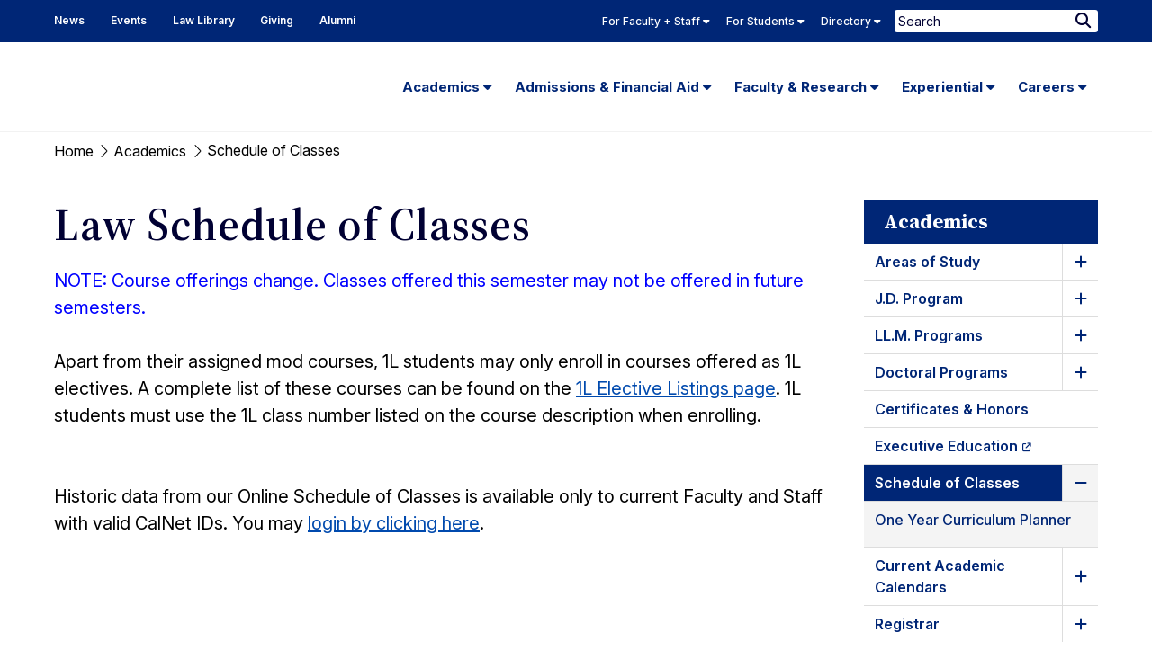

--- FILE ---
content_type: text/html; charset=UTF-8
request_url: https://www.law.berkeley.edu/php-programs/courses/coursePage.php?cID=31942&termCode=B&termYear=2023
body_size: 29294
content:
<!DOCTYPE html>
<html lang="en-US">
	<head>
		<meta charset="UTF-8" />
		<meta name="viewport" content="initial-scale=1.0" />
		<link rel="shortcut icon" href="https://www.law.berkeley.edu/wp-content/themes/ccprototype/images/favicon.png" type="image/png" />

		<meta name='robots' content='index, follow, max-image-preview:large, max-snippet:-1, max-video-preview:-1' />
	<style>img:is([sizes="auto" i], [sizes^="auto," i]) { contain-intrinsic-size: 3000px 1500px }</style>
	
	<!-- This site is optimized with the Yoast SEO Premium plugin v26.8 (Yoast SEO v26.8) - https://yoast.com/product/yoast-seo-premium-wordpress/ -->
	<title>Law Schedule of Classes | Berkeley Law</title>
	<link rel="canonical" href="https://www.law.berkeley.edu/academics/schedule-of-classes/" />
	<meta property="og:locale" content="en_US" />
	<meta property="og:type" content="article" />
	<meta property="og:title" content="Schedule of Classes" />
	<meta property="og:description" content="This is a stub page for the Online Schedule of Classes Application, found here: https://www.law.berkeley.edu/php-programs/courses/courseSearch.php" />
	<meta property="og:url" content="https://www.law.berkeley.edu/academics/schedule-of-classes/" />
	<meta property="og:site_name" content="UC Berkeley Law" />
	<meta property="article:publisher" content="https://www.facebook.com/UCBerkeleyLaw/" />
	<meta property="article:modified_time" content="2025-03-13T19:06:31+00:00" />
	<meta property="og:image" content="https://www.law.berkeley.edu/wp-content/uploads/2024/12/websharecard2.jpg" />
	<meta property="og:image:width" content="1200" />
	<meta property="og:image:height" content="600" />
	<meta property="og:image:type" content="image/jpeg" />
	<meta name="twitter:card" content="summary_large_image" />
	<meta name="twitter:site" content="@BerkeleyLaw" />
	<script type="application/ld+json" class="yoast-schema-graph">{"@context":"https://schema.org","@graph":[{"@type":"WebPage","@id":"https://www.law.berkeley.edu/academics/schedule-of-classes/","url":"https://www.law.berkeley.edu/academics/schedule-of-classes/","name":"Schedule of Classes - UC Berkeley Law","isPartOf":{"@id":"https://www.law.berkeley.edu/#website"},"datePublished":"2015-04-10T23:57:20+00:00","dateModified":"2025-03-13T19:06:31+00:00","breadcrumb":{"@id":"https://www.law.berkeley.edu/academics/schedule-of-classes/#breadcrumb"},"inLanguage":"en-US","potentialAction":[{"@type":"ReadAction","target":["https://www.law.berkeley.edu/academics/schedule-of-classes/"]}]},{"@type":"BreadcrumbList","@id":"https://www.law.berkeley.edu/academics/schedule-of-classes/#breadcrumb","itemListElement":[{"@type":"ListItem","position":1,"name":"Home","item":"https://www.law.berkeley.edu/"},{"@type":"ListItem","position":2,"name":"Academics","item":"https://www.law.berkeley.edu/academics/"},{"@type":"ListItem","position":3,"name":"Schedule of Classes"}]},{"@type":"WebSite","@id":"https://www.law.berkeley.edu/#website","url":"https://www.law.berkeley.edu/","name":"UC Berkeley Law","description":"","potentialAction":[{"@type":"SearchAction","target":{"@type":"EntryPoint","urlTemplate":"https://www.law.berkeley.edu/?s={search_term_string}"},"query-input":{"@type":"PropertyValueSpecification","valueRequired":true,"valueName":"search_term_string"}}],"inLanguage":"en-US"}]}</script>
	<!-- / Yoast SEO Premium plugin. -->


<link rel='dns-prefetch' href='//kit.fontawesome.com' />
<link rel='stylesheet' id='tribe-events-pro-mini-calendar-block-styles-css' href='https://www.law.berkeley.edu/wp-content/plugins/events-calendar-pro/build/css/tribe-events-pro-mini-calendar-block.css?ver=7.7.12' type='text/css' media='all' />
<link rel='stylesheet' id='wp-block-library-css' href='https://www.law.berkeley.edu/wp-includes/css/dist/block-library/style.min.css?ver=6.8.3' type='text/css' media='all' />
<style id='classic-theme-styles-inline-css' type='text/css'>
/*! This file is auto-generated */
.wp-block-button__link{color:#fff;background-color:#32373c;border-radius:9999px;box-shadow:none;text-decoration:none;padding:calc(.667em + 2px) calc(1.333em + 2px);font-size:1.125em}.wp-block-file__button{background:#32373c;color:#fff;text-decoration:none}
</style>
<style id='global-styles-inline-css' type='text/css'>
:root{--wp--preset--aspect-ratio--square: 1;--wp--preset--aspect-ratio--4-3: 4/3;--wp--preset--aspect-ratio--3-4: 3/4;--wp--preset--aspect-ratio--3-2: 3/2;--wp--preset--aspect-ratio--2-3: 2/3;--wp--preset--aspect-ratio--16-9: 16/9;--wp--preset--aspect-ratio--9-16: 9/16;--wp--preset--color--black: #000000;--wp--preset--color--cyan-bluish-gray: #abb8c3;--wp--preset--color--white: #ffffff;--wp--preset--color--pale-pink: #f78da7;--wp--preset--color--vivid-red: #cf2e2e;--wp--preset--color--luminous-vivid-orange: #ff6900;--wp--preset--color--luminous-vivid-amber: #fcb900;--wp--preset--color--light-green-cyan: #7bdcb5;--wp--preset--color--vivid-green-cyan: #00d084;--wp--preset--color--pale-cyan-blue: #8ed1fc;--wp--preset--color--vivid-cyan-blue: #0693e3;--wp--preset--color--vivid-purple: #9b51e0;--wp--preset--gradient--vivid-cyan-blue-to-vivid-purple: linear-gradient(135deg,rgba(6,147,227,1) 0%,rgb(155,81,224) 100%);--wp--preset--gradient--light-green-cyan-to-vivid-green-cyan: linear-gradient(135deg,rgb(122,220,180) 0%,rgb(0,208,130) 100%);--wp--preset--gradient--luminous-vivid-amber-to-luminous-vivid-orange: linear-gradient(135deg,rgba(252,185,0,1) 0%,rgba(255,105,0,1) 100%);--wp--preset--gradient--luminous-vivid-orange-to-vivid-red: linear-gradient(135deg,rgba(255,105,0,1) 0%,rgb(207,46,46) 100%);--wp--preset--gradient--very-light-gray-to-cyan-bluish-gray: linear-gradient(135deg,rgb(238,238,238) 0%,rgb(169,184,195) 100%);--wp--preset--gradient--cool-to-warm-spectrum: linear-gradient(135deg,rgb(74,234,220) 0%,rgb(151,120,209) 20%,rgb(207,42,186) 40%,rgb(238,44,130) 60%,rgb(251,105,98) 80%,rgb(254,248,76) 100%);--wp--preset--gradient--blush-light-purple: linear-gradient(135deg,rgb(255,206,236) 0%,rgb(152,150,240) 100%);--wp--preset--gradient--blush-bordeaux: linear-gradient(135deg,rgb(254,205,165) 0%,rgb(254,45,45) 50%,rgb(107,0,62) 100%);--wp--preset--gradient--luminous-dusk: linear-gradient(135deg,rgb(255,203,112) 0%,rgb(199,81,192) 50%,rgb(65,88,208) 100%);--wp--preset--gradient--pale-ocean: linear-gradient(135deg,rgb(255,245,203) 0%,rgb(182,227,212) 50%,rgb(51,167,181) 100%);--wp--preset--gradient--electric-grass: linear-gradient(135deg,rgb(202,248,128) 0%,rgb(113,206,126) 100%);--wp--preset--gradient--midnight: linear-gradient(135deg,rgb(2,3,129) 0%,rgb(40,116,252) 100%);--wp--preset--font-size--small: 13px;--wp--preset--font-size--medium: 20px;--wp--preset--font-size--large: 36px;--wp--preset--font-size--x-large: 42px;--wp--preset--spacing--20: 0.44rem;--wp--preset--spacing--30: 0.67rem;--wp--preset--spacing--40: 1rem;--wp--preset--spacing--50: 1.5rem;--wp--preset--spacing--60: 2.25rem;--wp--preset--spacing--70: 3.38rem;--wp--preset--spacing--80: 5.06rem;--wp--preset--shadow--natural: 6px 6px 9px rgba(0, 0, 0, 0.2);--wp--preset--shadow--deep: 12px 12px 50px rgba(0, 0, 0, 0.4);--wp--preset--shadow--sharp: 6px 6px 0px rgba(0, 0, 0, 0.2);--wp--preset--shadow--outlined: 6px 6px 0px -3px rgba(255, 255, 255, 1), 6px 6px rgba(0, 0, 0, 1);--wp--preset--shadow--crisp: 6px 6px 0px rgba(0, 0, 0, 1);}:where(.is-layout-flex){gap: 0.5em;}:where(.is-layout-grid){gap: 0.5em;}body .is-layout-flex{display: flex;}.is-layout-flex{flex-wrap: wrap;align-items: center;}.is-layout-flex > :is(*, div){margin: 0;}body .is-layout-grid{display: grid;}.is-layout-grid > :is(*, div){margin: 0;}:where(.wp-block-columns.is-layout-flex){gap: 2em;}:where(.wp-block-columns.is-layout-grid){gap: 2em;}:where(.wp-block-post-template.is-layout-flex){gap: 1.25em;}:where(.wp-block-post-template.is-layout-grid){gap: 1.25em;}.has-black-color{color: var(--wp--preset--color--black) !important;}.has-cyan-bluish-gray-color{color: var(--wp--preset--color--cyan-bluish-gray) !important;}.has-white-color{color: var(--wp--preset--color--white) !important;}.has-pale-pink-color{color: var(--wp--preset--color--pale-pink) !important;}.has-vivid-red-color{color: var(--wp--preset--color--vivid-red) !important;}.has-luminous-vivid-orange-color{color: var(--wp--preset--color--luminous-vivid-orange) !important;}.has-luminous-vivid-amber-color{color: var(--wp--preset--color--luminous-vivid-amber) !important;}.has-light-green-cyan-color{color: var(--wp--preset--color--light-green-cyan) !important;}.has-vivid-green-cyan-color{color: var(--wp--preset--color--vivid-green-cyan) !important;}.has-pale-cyan-blue-color{color: var(--wp--preset--color--pale-cyan-blue) !important;}.has-vivid-cyan-blue-color{color: var(--wp--preset--color--vivid-cyan-blue) !important;}.has-vivid-purple-color{color: var(--wp--preset--color--vivid-purple) !important;}.has-black-background-color{background-color: var(--wp--preset--color--black) !important;}.has-cyan-bluish-gray-background-color{background-color: var(--wp--preset--color--cyan-bluish-gray) !important;}.has-white-background-color{background-color: var(--wp--preset--color--white) !important;}.has-pale-pink-background-color{background-color: var(--wp--preset--color--pale-pink) !important;}.has-vivid-red-background-color{background-color: var(--wp--preset--color--vivid-red) !important;}.has-luminous-vivid-orange-background-color{background-color: var(--wp--preset--color--luminous-vivid-orange) !important;}.has-luminous-vivid-amber-background-color{background-color: var(--wp--preset--color--luminous-vivid-amber) !important;}.has-light-green-cyan-background-color{background-color: var(--wp--preset--color--light-green-cyan) !important;}.has-vivid-green-cyan-background-color{background-color: var(--wp--preset--color--vivid-green-cyan) !important;}.has-pale-cyan-blue-background-color{background-color: var(--wp--preset--color--pale-cyan-blue) !important;}.has-vivid-cyan-blue-background-color{background-color: var(--wp--preset--color--vivid-cyan-blue) !important;}.has-vivid-purple-background-color{background-color: var(--wp--preset--color--vivid-purple) !important;}.has-black-border-color{border-color: var(--wp--preset--color--black) !important;}.has-cyan-bluish-gray-border-color{border-color: var(--wp--preset--color--cyan-bluish-gray) !important;}.has-white-border-color{border-color: var(--wp--preset--color--white) !important;}.has-pale-pink-border-color{border-color: var(--wp--preset--color--pale-pink) !important;}.has-vivid-red-border-color{border-color: var(--wp--preset--color--vivid-red) !important;}.has-luminous-vivid-orange-border-color{border-color: var(--wp--preset--color--luminous-vivid-orange) !important;}.has-luminous-vivid-amber-border-color{border-color: var(--wp--preset--color--luminous-vivid-amber) !important;}.has-light-green-cyan-border-color{border-color: var(--wp--preset--color--light-green-cyan) !important;}.has-vivid-green-cyan-border-color{border-color: var(--wp--preset--color--vivid-green-cyan) !important;}.has-pale-cyan-blue-border-color{border-color: var(--wp--preset--color--pale-cyan-blue) !important;}.has-vivid-cyan-blue-border-color{border-color: var(--wp--preset--color--vivid-cyan-blue) !important;}.has-vivid-purple-border-color{border-color: var(--wp--preset--color--vivid-purple) !important;}.has-vivid-cyan-blue-to-vivid-purple-gradient-background{background: var(--wp--preset--gradient--vivid-cyan-blue-to-vivid-purple) !important;}.has-light-green-cyan-to-vivid-green-cyan-gradient-background{background: var(--wp--preset--gradient--light-green-cyan-to-vivid-green-cyan) !important;}.has-luminous-vivid-amber-to-luminous-vivid-orange-gradient-background{background: var(--wp--preset--gradient--luminous-vivid-amber-to-luminous-vivid-orange) !important;}.has-luminous-vivid-orange-to-vivid-red-gradient-background{background: var(--wp--preset--gradient--luminous-vivid-orange-to-vivid-red) !important;}.has-very-light-gray-to-cyan-bluish-gray-gradient-background{background: var(--wp--preset--gradient--very-light-gray-to-cyan-bluish-gray) !important;}.has-cool-to-warm-spectrum-gradient-background{background: var(--wp--preset--gradient--cool-to-warm-spectrum) !important;}.has-blush-light-purple-gradient-background{background: var(--wp--preset--gradient--blush-light-purple) !important;}.has-blush-bordeaux-gradient-background{background: var(--wp--preset--gradient--blush-bordeaux) !important;}.has-luminous-dusk-gradient-background{background: var(--wp--preset--gradient--luminous-dusk) !important;}.has-pale-ocean-gradient-background{background: var(--wp--preset--gradient--pale-ocean) !important;}.has-electric-grass-gradient-background{background: var(--wp--preset--gradient--electric-grass) !important;}.has-midnight-gradient-background{background: var(--wp--preset--gradient--midnight) !important;}.has-small-font-size{font-size: var(--wp--preset--font-size--small) !important;}.has-medium-font-size{font-size: var(--wp--preset--font-size--medium) !important;}.has-large-font-size{font-size: var(--wp--preset--font-size--large) !important;}.has-x-large-font-size{font-size: var(--wp--preset--font-size--x-large) !important;}
:where(.wp-block-post-template.is-layout-flex){gap: 1.25em;}:where(.wp-block-post-template.is-layout-grid){gap: 1.25em;}
:where(.wp-block-columns.is-layout-flex){gap: 2em;}:where(.wp-block-columns.is-layout-grid){gap: 2em;}
:root :where(.wp-block-pullquote){font-size: 1.5em;line-height: 1.6;}
</style>
<link rel='stylesheet' id='ccfp-css-css' href='https://www.law.berkeley.edu/wp-content/plugins/cc-focus-point/css/ccfp-style.css?ver=1676077697' type='text/css' media='all' />
<link rel='stylesheet' id='searchwp-forms-css' href='https://www.law.berkeley.edu/wp-content/plugins/searchwp/assets/css/frontend/search-forms.min.css?ver=4.5.6' type='text/css' media='all' />
<link rel='stylesheet' id='google-fonts-css' href='https://fonts.googleapis.com/css2?family=Inter:ital,opsz,wght@0,14..32,200..900;1,14..32,100..900&#038;family=Source+Serif+4:ital,opsz,wght@0,8..60,200..900;1,8..60,200..900&#038;display=swap' type='text/css' media='all' />
<link rel='stylesheet' id='cc-style-css' href='https://www.law.berkeley.edu/wp-content/themes/ccprototype/css/cc-style.css?ver=1763502440' type='text/css' media='all' />
<link rel='stylesheet' id='cc-print-css' href='https://www.law.berkeley.edu/wp-content/themes/ccprototype/css/print.css?ver=1737487200' type='text/css' media='print' />
<link rel="https://api.w.org/" href="https://www.law.berkeley.edu/wp-json/" /><link rel="alternate" title="JSON" type="application/json" href="https://www.law.berkeley.edu/wp-json/wp/v2/pages/33886" /><link rel="EditURI" type="application/rsd+xml" title="RSD" href="https://www.law.berkeley.edu/xmlrpc.php?rsd" />
<link rel='shortlink' href='https://www.law.berkeley.edu/?p=33886' />
<link rel="alternate" title="oEmbed (JSON)" type="application/json+oembed" href="https://www.law.berkeley.edu/wp-json/oembed/1.0/embed?url=https%3A%2F%2Fwww.law.berkeley.edu%2Facademics%2Fschedule-of-classes%2F" />
<link rel="alternate" title="oEmbed (XML)" type="text/xml+oembed" href="https://www.law.berkeley.edu/wp-json/oembed/1.0/embed?url=https%3A%2F%2Fwww.law.berkeley.edu%2Facademics%2Fschedule-of-classes%2F&#038;format=xml" />
		<!-- GOOGLE ANALYTICS -->	
		<script type="text/javascript">
		var gaJsHost = (("https:" == document.location.protocol) ? "https://ssl." : "http://www.");
		document.write(unescape("%3Cscript src='" + gaJsHost + "google-analytics.com/ga.js' type='text/javascript'%3E%3C/script%3E"));
		</script>
		<script type="text/javascript">
		var pageTracker = _gat._getTracker("UA-3536165-1");
		pageTracker._initData();
		pageTracker._trackPageview();
		</script>		
	<!-- Stream WordPress user activity plugin v4.1.1 -->
<meta name="tec-api-version" content="v1"><meta name="tec-api-origin" content="https://www.law.berkeley.edu"><link rel="alternate" href="https://www.law.berkeley.edu/wp-json/tribe/events/v1/" />		<meta name="google-site-verification" content="tLwdJ1lmjleDBEKAnGX-HjfVFMuMwdEezOIotOLnKWM" />
					<!-- Google Tag Manager -->
			<script>(function(w,d,s,l,i){w[l]=w[l]||[];w[l].push({'gtm.start':
			new Date().getTime(),event:'gtm.js'});var f=d.getElementsByTagName(s)[0],
			j=d.createElement(s),dl=l!='dataLayer'?'&l='+l:'';j.async=true;j.src=
			'https://www.googletagmanager.com/gtm.js?id='+i+dl;f.parentNode.insertBefore(j,f);
			})(window,document,'script','dataLayer','GTM-P6LJQWH');</script>
			<!-- End Google Tag Manager -->		
				<style type="text/css" id="wp-custom-css">
			
		</style>
			</head>
	<body class="wp-singular page-template-default page page-id-33886 page-parent page-child parent-pageid-67089 wp-theme-ccprototype tribe-no-js page-schedule-of-classes has-sidebar unconverted-content tribe-theme-ccprototype">
					<!-- Google Tag Manager (noscript) -->
			<noscript><iframe src="https://www.googletagmanager.com/ns.html?id=GTM-P6LJQWH"
			height="0" width="0" style="display:none;visibility:hidden"></iframe></noscript>
			<!-- End Google Tag Manager (noscript) -->		
				
		<div id="page">
			<header id="header" role="banner">
				<a class="skip-link screen-reader-text" href="#content">Skip to content</a>
			    <a class="skip-link screen-reader-text" href="#main-menu">Skip to main menu</a>
				<nav role="navigation" aria-label="Secondary">
					<div id="skyline">
						<div id="skyline-row" class="overflow row">
							<div class="skyline-wrap small-12">
								<div class="skyline-left">
									<div id="header-menu" class="skyline-menu-container"><ul id="menu-header-menu" class="menu"><li id="menu-item-67168" class="menu-item menu-item-type-post_type menu-item-object-page menu-item-67168"><a href="https://www.law.berkeley.edu/news/" aria-label="News Homepage">News</a></li>
<li id="menu-item-106799" class="menu-item menu-item-type-custom menu-item-object-custom menu-item-106799"><a href="https://www.law.berkeley.edu/events/" aria-label="Events Homepage">Events</a></li>
<li id="menu-item-67008" class="menu-item menu-item-type-post_type menu-item-object-page menu-item-67008"><a href="https://www.law.berkeley.edu/law-library/">Law Library</a></li>
<li id="menu-item-67009" class="menu-item menu-item-type-post_type menu-item-object-page menu-item-67009"><a href="https://www.law.berkeley.edu/giving/">Giving</a></li>
<li id="menu-item-67010" class="menu-item menu-item-type-post_type menu-item-object-page menu-item-67010"><a href="https://www.law.berkeley.edu/alumni/">Alumni</a></li>
</ul></div>								</div>

								<div class="skyline-right">
																			<div id="skyline-menu" class="skyline-menu-container">
											<ul class="menu">
																								<li class="
														menu-blue 
														menu-item 
																													menu-item-has-children
																											">
																													<button class="toggler not-button" aria-expanded="false" aria-controls="skyline-for-faculty-staff-submenu">
																For Faculty + Staff																<i class="fa-solid fa-caret-down" aria-hidden="true"></i>
															</button>
														
																													<div id="skyline-for-faculty-staff-submenu" class="sub-menu">
																																	<div class="row divider flex-row">
																																					<div class="small-4 column">
																																									<h2 class="skyline-title">Quicklinks</h2>
																																								<div class="menu-skyline-faculty-quicklinks-container"><ul id="menu-skyline-faculty-quicklinks" class="menu"><li id="menu-item-68446" class="menu-item menu-item-type-custom menu-item-object-custom menu-item-68446"><a href="https://www.law.berkeley.edu/php-programs/courses/academic_calendars.php">Academic Calendar</a></li>
<li id="menu-item-67062" class="menu-item menu-item-type-post_type menu-item-object-page menu-item-67062"><a href="https://www.law.berkeley.edu/information-systems-technology/instructional-technology/bcourses/">bCourses Overview</a></li>
<li id="menu-item-68511" class="menu-item menu-item-type-custom menu-item-object-custom menu-item-68511"><a href="http://bcourses.berkeley.edu/">bCourses Link</a></li>
<li id="menu-item-67064" class="menu-item menu-item-type-post_type menu-item-object-page current-menu-item page_item page-item-33886 current_page_item menu-item-67064"><a href="https://www.law.berkeley.edu/academics/schedule-of-classes/" aria-current="page">Schedule of Classes</a></li>
<li id="menu-item-696676" class="menu-item menu-item-type-custom menu-item-object-custom menu-item-696676"><a href="https://www.law.berkeley.edu/academics/registrar/academic-rules/">Academic Rules</a></li>
<li id="menu-item-69838" class="menu-item menu-item-type-custom menu-item-object-custom menu-item-69838"><a href="https://www.law.berkeley.edu/php-programs/tevals/courseSearchProf.php">View Evaluations</a></li>
<li id="menu-item-67066" class="menu-item menu-item-type-post_type menu-item-object-page menu-item-67066"><a href="https://www.law.berkeley.edu/news/communications-office/identity-resources/">UC Berkeley Law Logo (Identity)</a></li>
<li id="menu-item-67067" class="menu-item menu-item-type-custom menu-item-object-custom menu-item-67067"><a href="https://www.law.berkeley.edu/rololaw/">RoloLaw</a></li>
<li id="menu-item-294771" class="menu-item menu-item-type-custom menu-item-object-custom menu-item-294771"><a href="https://www.law.berkeley.edu/event-services/event-catering-food-policy/">Event, Catering and Food Policy</a></li>
<li id="menu-item-260888" class="menu-item menu-item-type-custom menu-item-object-custom menu-item-260888"><a href="https://www.law.berkeley.edu/emergency-info/">Emergency Info</a></li>
<li id="menu-item-318648" class="menu-item menu-item-type-custom menu-item-object-custom menu-item-318648"><a href="https://www.law.berkeley.edu/for-faculty-staff/">Resource Hub for Faculty &#038; Staff</a></li>
<li id="menu-item-292368" class="menu-item menu-item-type-custom menu-item-object-custom menu-item-292368"><a href="https://uhs.berkeley.edu/coronavirus-covid-19-info">COVID-19 Information</a></li>
</ul></div>																			</div>
																		
																																					<div class="small-8 column">
																																																															<h2 class="skyline-title">
																							Support																						</h2>
																																										<div class="menu-group"><ul id="menu-skyline-faculty-support" class="menu"><li id="menu-item-243939" class="menu-item menu-item-type-post_type menu-item-object-page menu-item-243939"><a href="https://www.law.berkeley.edu/information-systems-technology/instructional-technology/covid-19-remote-teaching-resources/">Remote Teaching Resources</a></li>
<li id="menu-item-728533" class="menu-item menu-item-type-custom menu-item-object-custom menu-item-728533"><a href="https://rtl.berkeley.edu/resources/accessibility-teaching-learning">Accessibility in Teaching &#038; Learning</a></li>
<li id="menu-item-66993" class="menu-item menu-item-type-post_type menu-item-object-page menu-item-66993"><a href="https://www.law.berkeley.edu/information-systems-technology/computing-support/">Computing Support</a></li>
<li id="menu-item-339708" class="menu-item menu-item-type-custom menu-item-object-custom menu-item-339708"><a href="https://www.law.berkeley.edu/faculty-support-unit/">Faculty Support Unit</a></li>
<li id="menu-item-209926" class="menu-item menu-item-type-custom menu-item-object-custom menu-item-209926"><a href="https://www.law.berkeley.edu/event-services/">Berkeley Law Events</a></li>
<li id="menu-item-696677" class="menu-item menu-item-type-custom menu-item-object-custom menu-item-696677"><a href="https://www.law.berkeley.edu/business-services/">Business Services</a></li>
<li id="menu-item-66991" class="menu-item menu-item-type-custom menu-item-object-custom menu-item-66991"><a href="https://www.law.berkeley.edu/library/resources-for/faculty-3/">Faculty Services (Library)</a></li>
<li id="menu-item-66992" class="menu-item menu-item-type-post_type menu-item-object-page menu-item-66992"><a href="https://www.law.berkeley.edu/human-resources/">Human Resources &#038; Academic Personnel</a></li>
<li id="menu-item-67528" class="menu-item menu-item-type-post_type menu-item-object-page menu-item-67528"><a href="https://www.law.berkeley.edu/information-systems-technology/instructional-technology/">Instructional Technology</a></li>
<li id="menu-item-67069" class="menu-item menu-item-type-post_type menu-item-object-page menu-item-67069"><a href="https://www.law.berkeley.edu/information-systems-technology/phones/">Phones</a></li>
<li id="menu-item-224449" class="menu-item menu-item-type-custom menu-item-object-custom menu-item-224449"><a href="https://www.law.berkeley.edu/room-reservations/">Room Reservations</a></li>
<li id="menu-item-334189" class="menu-item menu-item-type-custom menu-item-object-custom menu-item-334189"><a href="https://www.law.berkeley.edu/building-services/">Building Services</a></li>
<li id="menu-item-71234" class="menu-item menu-item-type-post_type menu-item-object-page menu-item-71234"><a href="https://www.law.berkeley.edu/harassment/">Resources to Respond to Sexual Harassment</a></li>
</ul></div>																																							</div>
																																			</div>
																
															</div>
																											</li>
																									<li class="
														menu-green 
														menu-item 
																													menu-item-has-children
																											">
																													<button class="toggler not-button" aria-expanded="false" aria-controls="skyline-for-students-submenu">
																For Students																<i class="fa-solid fa-caret-down" aria-hidden="true"></i>
															</button>
														
																													<div id="skyline-for-students-submenu" class="sub-menu">
																																	<div class="row divider flex-row">
																																					<div class="small-4 column">
																																									<h2 class="skyline-title">Quicklinks</h2>
																																								<div class="menu-skyline-student-quicklinks-container"><ul id="menu-skyline-student-quicklinks" class="menu"><li id="menu-item-67530" class="menu-item menu-item-type-custom menu-item-object-custom menu-item-67530"><a href="https://www.law.berkeley.edu/php-programs/courses/academic_calendars.php">Academic Calendar</a></li>
<li id="menu-item-67393" class="menu-item menu-item-type-custom menu-item-object-custom menu-item-67393"><a href="https://www.law.berkeley.edu/php-programs/facebook/">Berkeley Law Facebook</a></li>
<li id="menu-item-67525" class="menu-item menu-item-type-post_type menu-item-object-page menu-item-67525"><a href="https://www.law.berkeley.edu/admissions/financial-aid/jd-financial-aid/">J.D. Financial Aid</a></li>
<li id="menu-item-67394" class="menu-item menu-item-type-custom menu-item-object-custom menu-item-67394"><a href="https://www.law.berkeley.edu/our-faculty/faculty-profiles/">Faculty Profiles</a></li>
<li id="menu-item-67072" class="menu-item menu-item-type-post_type menu-item-object-page current-menu-item page_item page-item-33886 current_page_item menu-item-67072"><a href="https://www.law.berkeley.edu/academics/schedule-of-classes/" aria-current="page">Schedule of Classes</a></li>
<li id="menu-item-67529" class="menu-item menu-item-type-custom menu-item-object-custom menu-item-67529"><a href="https://www.law.berkeley.edu/php-programs/tevals-admin/tevalChoose.php">Teaching Evaluations</a></li>
<li id="menu-item-67554" class="menu-item menu-item-type-post_type menu-item-object-page menu-item-67554"><a href="https://www.law.berkeley.edu/students/student-support-services/review-session-schedule/">Final Exam Review Session Schedule</a></li>
<li id="menu-item-73155" class="menu-item menu-item-type-custom menu-item-object-custom menu-item-73155"><a href="https://www.law.berkeley.edu/php-programs/students/exams/index.php">Exams</a></li>
<li id="menu-item-73156" class="menu-item menu-item-type-custom menu-item-object-custom menu-item-73156"><a href="https://www.law.berkeley.edu/php-programs/students/exams/examTimesList.php">Final Exam Schedule</a></li>
<li id="menu-item-73159" class="menu-item menu-item-type-custom menu-item-object-custom menu-item-73159"><a href="https://calcentral.berkeley.edu">CalCentral</a></li>
<li id="menu-item-292370" class="menu-item menu-item-type-custom menu-item-object-custom menu-item-292370"><a href="https://uhs.berkeley.edu/coronavirus-covid-19-info">COVID-19 Information</a></li>
<li id="menu-item-294770" class="menu-item menu-item-type-custom menu-item-object-custom menu-item-294770"><a href="https://www.law.berkeley.edu/event-services/event-catering-food-policy/">Event, Catering and Food Policy</a></li>
<li id="menu-item-260889" class="menu-item menu-item-type-custom menu-item-object-custom menu-item-260889"><a href="https://www.law.berkeley.edu/emergency-info/">Emergency Info</a></li>
<li id="menu-item-318649" class="menu-item menu-item-type-custom menu-item-object-custom menu-item-318649"><a href="https://www.law.berkeley.edu/students/">Resource Hub for Students</a></li>
</ul></div>																			</div>
																		
																																					<div class="small-8 column">
																																																															<h2 class="skyline-title">
																							For Students																						</h2>
																																										<div class="menu-group"><ul id="menu-skyline-for-students" class="menu"><li id="menu-item-387429" class="menu-item menu-item-type-custom menu-item-object-custom menu-item-387429"><a href="https://www.law.berkeley.edu/students/dean-of-students-office/">Dean of Students Office</a></li>
<li id="menu-item-387430" class="menu-item menu-item-type-custom menu-item-object-custom menu-item-387430"><a href="https://www.law.berkeley.edu/students/student-support-services/policies/">Academic Policies</a></li>
<li id="menu-item-116423" class="menu-item menu-item-type-post_type menu-item-object-page menu-item-116423"><a href="https://www.law.berkeley.edu/students/student-support-services/academic-skills-program/">Academic Skills Program</a></li>
<li id="menu-item-67078" class="menu-item menu-item-type-post_type menu-item-object-page menu-item-67078"><a href="https://www.law.berkeley.edu/students/student-support-services/student-organizations/">Student Organizations</a></li>
<li id="menu-item-67531" class="menu-item menu-item-type-post_type menu-item-object-page menu-item-67531"><a href="https://www.law.berkeley.edu/students/student-support-services/student-journals/">Student Journals</a></li>
<li id="menu-item-67079" class="menu-item menu-item-type-post_type menu-item-object-page menu-item-67079"><a href="https://www.law.berkeley.edu/students/student-support-services/commencement/">Commencement</a></li>
</ul></div>																																																														<div class="menu-group"><ul id="menu-skyline-student-extra" class="menu"><li id="menu-item-66998" class="menu-item menu-item-type-post_type menu-item-object-page menu-item-66998"><a target="_blank" href="https://www.bkstr.com/calberkeleylawstore#new_tab">Bookstore</a></li>
<li id="menu-item-67521" class="menu-item menu-item-type-post_type menu-item-object-page menu-item-67521"><a href="https://www.law.berkeley.edu/students/student-support-services/wellness/">Wellness at Berkeley Law</a></li>
<li id="menu-item-67396" class="menu-item menu-item-type-post_type menu-item-object-page menu-item-67396"><a href="https://www.law.berkeley.edu/academics/registrar/">Registrar</a></li>
<li id="menu-item-67397" class="menu-item menu-item-type-custom menu-item-object-custom menu-item-67397"><a href="http://www.uhs.berkeley.edu">University Health Services</a></li>
<li id="menu-item-71235" class="menu-item menu-item-type-post_type menu-item-object-page menu-item-71235"><a href="https://www.law.berkeley.edu/harassment/">Resources to Respond to Sexual Harassment</a></li>
<li id="menu-item-344893" class="menu-item menu-item-type-custom menu-item-object-custom menu-item-344893"><a href="https://restrooms.berkeley.edu/home">Inclusive Restrooms</a></li>
</ul></div>																																							</div>
																																			</div>
																
															</div>
																											</li>
																									<li class="
														menu-yellow 
														menu-item 
																													menu-item-has-children
																											">
																													<button class="toggler not-button" aria-expanded="false" aria-controls="skyline-directory-submenu">
																Directory																<i class="fa-solid fa-caret-down" aria-hidden="true"></i>
															</button>
														
																													<div id="skyline-directory-submenu" class="sub-menu">
																																	<p class="skyline-title no-border">Search for People at Berkeley Law</p>
																	<form class='directory-search' action='//www.law.berkeley.edu/php-programs/dir/directory.php' method='get' name='searchForm'>
																		<label for='people_search' class="screen-reader-text">Name:</label> 
																		<input id='people_search' maxlength='64' name='searchName' type='text' placeholder='Name'>
																		<button name="Submit" value="Search">Go</button>
																	</form>

																
															</div>
																											</li>
																							</ul>
										</div>
									
									<div id="header-search">
										<form role="search" method="get" class="search-form" action="https://www.law.berkeley.edu/">
	<label class="screen-reader-text" for="search-field">
		Search	</label>
	<input id="search-field" type="search" aria-label="Search Term" class="search-field" placeholder="Search" value="" name="s" />
	<button type="submit" class="search-submit">
		<i class="icon fa-solid fa-search" aria-hidden="true"></i>
		<span class="screen-reader-text">Submit Search</span>
	</button>
</form>
									</div>
								</div>
							</div>
						</div>
					</div>
				</nav>

				<nav role="navigation" aria-label="Main">
					<div id="header-main">
						<div class="overflow row">
							<div id="header-main-wrap">
																<span class="logo-wrap">
									<a class="logo" href="https://www.law.berkeley.edu" aria-label="UC Berkeley Law homepage">
										<span class="screen-reader-text">UC Berkeley Law</span>
									</a>
								</span>

								<div id="header-mobile-items">
									<button class="hamburger not-button clearfix" aria-label="Toggle Menu" aria-expanded="false">
										<div class="top bar"></div>
										<div class="middle bar"></div>
										<div class="bottom bar"></div>
									</button>
								</div>

																	<div id="main-menu-wrap">
										<div id="main-menu" class="block-menu-container">
											<ul id="menu-main-menu" class="menu">
														<li class="menu-item menu-item-67089 menu-item-has-children">
							<button class="toggler not-button" aria-expanded="false" aria-controls="children-academics">
					Academics					<i class="icon fa-solid fa-caret-down" aria-hidden="true"></i>
				</button>
				<div id="children-academics" class="sub-menu-container">
					<ul class="sub-menu">
												<li><a href="https://www.law.berkeley.edu/academics/">Academics Home</a></li>
												
					<li class="page_item page-item-33918 page_item_has_children"><a href="https://www.law.berkeley.edu/academics/areas-of-study/">Areas of Study</a>
<ul class='children'>
	<li class="page_item page-item-385334"><a href="https://www.law.berkeley.edu/academics/areas-of-study/criminal-justice/">Criminal Justice</a></li>
	<li class="page_item page-item-397417"><a href="https://www.law.berkeley.edu/academics/areas-of-study/environment-and-energy/">Environment and Energy</a></li>
	<li class="page_item page-item-396268"><a href="https://www.law.berkeley.edu/academics/areas-of-study/law-and-technology/">Law and Technology</a></li>
	<li class="page_item page-item-33929 page_item_has_children"><a href="https://www.law.berkeley.edu/academics/areas-of-study/social-justice-public-interest/">Social Justice and Public Interest</a>
	<ul class='children'>
		<li class="page_item page-item-70182 page_item_has_children"><a href="https://www.law.berkeley.edu/academics/areas-of-study/social-justice-public-interest/curriculum/">Curriculum</a>
		<ul class='children'>
			<li class="page_item page-item-65801"><a href="https://www.law.berkeley.edu/academics/areas-of-study/social-justice-public-interest/curriculum/jd-path/">J.D. Path</a></li>
			<li class="page_item page-item-100884"><a href="https://www.law.berkeley.edu/academics/areas-of-study/social-justice-public-interest/curriculum/llm-path/">LL.M. Path</a></li>
		</ul>
</li>
		<li class="page_item page-item-70149 page_item_has_children"><a href="https://www.law.berkeley.edu/academics/areas-of-study/social-justice-public-interest/sjpi-community-at-berkeley-law/">Social Justice+Public Interest Community at Berkeley Law</a>
		<ul class='children'>
			<li class="page_item page-item-216312"><a href="https://www.law.berkeley.edu/academics/areas-of-study/social-justice-public-interest/sjpi-community-at-berkeley-law/public-interest-and-pro-bono-graduation/">Public Interest and Pro Bono Graduation</a></li>
		</ul>
</li>
	</ul>
</li>
	<li class="page_item page-item-65757 page_item_has_children"><a href="https://www.law.berkeley.edu/academics/areas-of-study/business-and-start-ups/">Business and Start-ups</a>
	<ul class='children'>
		<li class="page_item page-item-65773"><a href="https://www.law.berkeley.edu/academics/areas-of-study/business-and-start-ups/business-law-curriculum/">Business Law Curriculum</a></li>
		<li class="page_item page-item-65770"><a href="https://www.law.berkeley.edu/academics/areas-of-study/business-and-start-ups/business-law-faculty/">Business Law Faculty</a></li>
	</ul>
</li>
	<li class="page_item page-item-33922"><a href="https://www.law.berkeley.edu/research/clee/environmental-and-energy-law-programs/">Environmental Law</a></li>
	<li class="page_item page-item-33923 page_item_has_children"><a href="https://www.law.berkeley.edu/academics/areas-of-study/international-legal-studies/">International and Comparative Law</a>
	<ul class='children'>
		<li class="page_item page-item-65789"><a href="https://www.law.berkeley.edu/academics/areas-of-study/international-legal-studies/centers-clinics-and-programs/">Centers, Clinics, and Programs</a></li>
		<li class="page_item page-item-67537"><a href="https://www.law.berkeley.edu/academics/areas-of-study/international-legal-studies/faculty/">Faculty</a></li>
		<li class="page_item page-item-34915"><a href="https://www.law.berkeley.edu/academics/areas-of-study/international-legal-studies/student-activities/">Student Activities</a></li>
	</ul>
</li>
	<li class="page_item page-item-67458"><a href="https://www.law.berkeley.edu/academics/areas-of-study/constitutional-and-regulatory/">Constitutional and Regulatory</a></li>
	<li class="page_item page-item-33919 page_item_has_children"><a href="https://www.law.berkeley.edu/academics/areas-of-study/law-and-economics/">Law and Economics</a>
	<ul class='children'>
		<li class="page_item page-item-34919"><a href="https://www.law.berkeley.edu/academics/areas-of-study/law-and-economics/prospective-students/">Prospective Students</a></li>
		<li class="page_item page-item-34918"><a href="https://www.law.berkeley.edu/academics/areas-of-study/law-and-economics/visiting-scholars/">Visiting Scholars</a></li>
		<li class="page_item page-item-34921"><a href="https://www.law.berkeley.edu/academics/areas-of-study/law-and-economics/law-and-economics-fellowship/">Law and Economics Fellowship</a></li>
	</ul>
</li>
</ul>
</li>
<li class="page_item page-item-33935 page_item_has_children"><a href="https://www.law.berkeley.edu/academics/jd/">J.D. Program</a>
<ul class='children'>
	<li class="page_item page-item-33965"><a href="https://www.law.berkeley.edu/academics/jd/first-year-curriculum/">First-Year Curriculum</a></li>
	<li class="page_item page-item-33939"><a href="https://www.law.berkeley.edu/admissions/jd/concurrent-degree-programs/">Concurrent Degree Programs</a></li>
	<li class="page_item page-item-33945"><a href="https://www.law.berkeley.edu/academics/jd/combined-degree-programs/">Combined Degree Programs</a></li>
	<li class="page_item page-item-33948"><a href="https://www.law.berkeley.edu/academics/jd/berkeley-harvard-degree-programs/">Berkeley-Harvard Exchange Program</a></li>
</ul>
</li>
<li class="page_item page-item-39666 page_item_has_children"><a href="https://www.law.berkeley.edu/academics/llm/">LL.M. Programs</a>
<ul class='children'>
	<li class="page_item page-item-82853"><a href="https://www.law.berkeley.edu/php-programs/courses/academic_calendars.php">Current Academic Calendars</a></li>
	<li class="page_item page-item-104340 page_item_has_children"><a href="https://www.law.berkeley.edu/academics/llm/exec-track/">LL.M. Executive Track</a>
	<ul class='children'>
		<li class="page_item page-item-350687 page_item_has_children"><a href="https://www.law.berkeley.edu/academics/llm/exec-track/2022-ll-m-executive-track-academic-calendar/">Past LL.M. Executive Track Academic Calendars</a>
		<ul class='children'>
			<li class="page_item page-item-350673"><a href="https://www.law.berkeley.edu/academics/llm/exec-track/2022-ll-m-executive-track-academic-calendar/2022-ll-m-executive-track-academic-calendar-2/">2023 LL.M. Executive Track Academic Calendar</a></li>
			<li class="page_item page-item-350652"><a href="https://www.law.berkeley.edu/academics/llm/exec-track/2022-ll-m-executive-track-academic-calendar/2023-ll-m-executive-track-academic-calendar/">2022 LL.M. Executive Track Academic Calendar</a></li>
			<li class="page_item page-item-350624"><a href="https://www.law.berkeley.edu/academics/llm/exec-track/2022-ll-m-executive-track-academic-calendar/2021-ll-m-executive-track-academic-calendar/">2021 LL.M. Executive Track Academic Calendar</a></li>
			<li class="page_item page-item-350627"><a href="https://www.law.berkeley.edu/academics/llm/exec-track/2022-ll-m-executive-track-academic-calendar/2020-ll-m-executive-track-academic-calendar/">2020 LL.M. Executive Track Academic Calendar</a></li>
			<li class="page_item page-item-350630"><a href="https://www.law.berkeley.edu/academics/llm/exec-track/2022-ll-m-executive-track-academic-calendar/2019-ll-m-executive-track-academic-calendar/">2019 LL.M. Executive Track Academic Calendar</a></li>
			<li class="page_item page-item-350632"><a href="https://www.law.berkeley.edu/academics/llm/exec-track/2022-ll-m-executive-track-academic-calendar/2018-ll-m-executive-track-academic-calendar/">2018 LL.M. Executive Track Academic Calendar</a></li>
		</ul>
</li>
		<li class="page_item page-item-105561"><a href="https://www.law.berkeley.edu/academics/llm/exec-track/courses/">LL.M. Executive Track Courses</a></li>
	</ul>
</li>
	<li class="page_item page-item-35790 page_item_has_children"><a href="https://www.law.berkeley.edu/academics/llm/traditional-llm/">LL.M. Traditional Track</a>
	<ul class='children'>
		<li class="page_item page-item-48080"><a href="/academics/current-academic-calendars/">Current Academic Calendars</a></li>
	</ul>
</li>
	<li class="page_item page-item-332135"><a href="https://www.law.berkeley.edu/academics/llm/llm-courses/">LL.M. Courses</a></li>
	<li class="page_item page-item-285032"><a href="https://www.law.berkeley.edu/academics/llm/certificates-of-specialization/">Certificates of Specialization</a></li>
	<li class="page_item page-item-35796 page_item_has_children"><a href="https://www.law.berkeley.edu/academics/llm/application-admission/">Application &amp; Admission</a>
	<ul class='children'>
		<li class="page_item page-item-328716"><a href="https://www.law.berkeley.edu/academics/llm/application-admission/steps-to-apply/">Steps to Apply</a></li>
		<li class="page_item page-item-328718"><a href="https://www.law.berkeley.edu/academics/llm/application-admission/application-forms-deadlines/">Application Forms &#038; Deadlines</a></li>
		<li class="page_item page-item-35795"><a href="https://www.law.berkeley.edu/academics/llm/application-admission/admission-requirements/">Eligibility &#038; Admission Standards</a></li>
		<li class="page_item page-item-35804"><a href="https://www.law.berkeley.edu/academics/llm/application-admission/application-checklist/">Application Checklist</a></li>
		<li class="page_item page-item-111549"><a href="https://www.law.berkeley.edu/academics/llm/application-admission/admissions-policies/">Admissions Policies</a></li>
		<li class="page_item page-item-38256"><a href="https://www.law.berkeley.edu/academics/llm/application-admission/check-ll-m-application-status/">Check Application Status</a></li>
	</ul>
</li>
	<li class="page_item page-item-713542"><a href="https://www.law.berkeley.edu/admissions/financial-aid/llm-financial-aid/">Tuition &#038; Financial Aid</a></li>
	<li class="page_item page-item-85756 page_item_has_children"><a href="https://www.law.berkeley.edu/academics/llm/admitted-students-2/">Admitted Students</a>
	<ul class='children'>
		<li class="page_item page-item-35799"><a href="https://www.law.berkeley.edu/academics/llm/admitted-students-2/visas/">Visas</a></li>
		<li class="page_item page-item-73491"><a href="https://www.law.berkeley.edu/academics/llm/admitted-students-2/housing-ll-m-students/">Housing Resources</a></li>
		<li class="page_item page-item-111553"><a href="https://www.law.berkeley.edu/academics/llm/admitted-students-2/cancellation-refund-policies/">Cancellation &#038; Refund Policies</a></li>
	</ul>
</li>
	<li class="page_item page-item-236493 page_item_has_children"><a href="https://www.law.berkeley.edu/academics/llm/connect-with-the-llm-team/">Join an Event &#038; Connect with LL.M. Staff</a>
	<ul class='children'>
		<li class="page_item page-item-200986"><a href="https://www.law.berkeley.edu/academics/llm/connect-with-the-llm-team/recruiting-and-information-events/">Recruiting and Informational Events</a></li>
		<li class="page_item page-item-200984"><a href="https://www.law.berkeley.edu/academics/llm/connect-with-the-llm-team/campus-visit/">Visit Us!</a></li>
		<li class="page_item page-item-236501"><a href="https://www.law.berkeley.edu/academics/llm/connect-with-the-llm-team/contact-us/">Contact Us</a></li>
	</ul>
</li>
	<li class="page_item page-item-75610 page_item_has_children"><a href="https://www.law.berkeley.edu/academics/llm/meet-our-students/">Meet Our Students</a>
	<ul class='children'>
		<li class="page_item page-item-236231"><a href="https://www.law.berkeley.edu/academics/llm/meet-our-students/ll-m-thesis-track-student-profiles/">LL.M. Thesis Track Student Profiles</a></li>
	</ul>
</li>
	<li class="page_item page-item-192397"><a href="https://www.law.berkeley.edu/academics/llm/meet-our-partners/">Meet Our Partners</a></li>
	<li class="page_item page-item-95116"><a href="https://www.law.berkeley.edu/academics/llm/faq/">Questions? Start Here</a></li>
</ul>
</li>
<li class="page_item page-item-67282 page_item_has_children"><a href="https://www.law.berkeley.edu/academics/doctoral-programs/">Doctoral Programs</a>
<ul class='children'>
	<li class="page_item page-item-35794 page_item_has_children"><a href="https://www.law.berkeley.edu/academics/doctoral-programs/jsd/">J.S.D. Program</a>
	<ul class='children'>
		<li class="page_item page-item-67799 page_item_has_children"><a href="https://www.law.berkeley.edu/academics/doctoral-programs/jsd/jsd-admissions/">Application &#038; Admission</a>
		<ul class='children'>
			<li class="page_item page-item-333915"><a href="https://www.law.berkeley.edu/academics/doctoral-programs/jsd/jsd-admissions/steps-to-apply/">Steps to Apply</a></li>
			<li class="page_item page-item-333917"><a href="https://www.law.berkeley.edu/academics/doctoral-programs/jsd/jsd-admissions/application-form-deadline/">Application Form &#038; Deadline</a></li>
			<li class="page_item page-item-715811"><a href="https://www.law.berkeley.edu/admissions/financial-aid/jsd-financial-aid/">J.S.D. Tuition and Financial Aid</a></li>
			<li class="page_item page-item-80187"><a href="https://www.law.berkeley.edu/academics/doctoral-programs/jsd/jsd-admissions/eligibility-admission-standards/">Eligibility &#038; Admission Standards</a></li>
			<li class="page_item page-item-80190"><a href="https://www.law.berkeley.edu/academics/doctoral-programs/jsd/jsd-admissions/application-instructions/">Application Checklist</a></li>
			<li class="page_item page-item-80200"><a href="https://www.law.berkeley.edu/academics/doctoral-programs/jsd/jsd-admissions/check-application-status/">Check Application Status</a></li>
		</ul>
</li>
		<li class="page_item page-item-50281"><a href="https://www.law.berkeley.edu/academics/doctoral-programs/jsd/j-s-d-student-profiles/">J.S.D. Student Profiles</a></li>
		<li class="page_item page-item-85700"><a href="https://www.law.berkeley.edu/academics/doctoral-programs/jsd/contact-us/">Contact Us</a></li>
	</ul>
</li>
	<li class="page_item page-item-39659 page_item_has_children"><a href="https://jsp-ls.berkeley.edu/graduate-program#new_tab">Ph.D. Program &#8211; Jurisprudence and Social Policy (JSP)</a>
	<ul class='children'>
		<li class="page_item page-item-38121"><a href="https://www.law.berkeley.edu/academics/doctoral-programs/jsp/jsp-student-awards-cont/">JSP Student Awards cont.</a></li>
		<li class="page_item page-item-38122"><a href="https://www.law.berkeley.edu/academics/doctoral-programs/jsp/jsp-student-placements-cont/">JSP Student Placements cont.</a></li>
		<li class="page_item page-item-46813"><a href="http://ems.law.berkeley.edu/MasterCalendar/MasterCalendar.aspx?data=ar0rZxw6AnetgWFginr9hQ%3d%3d">Events Calendar »</a></li>
	</ul>
</li>
</ul>
</li>
<li class="page_item page-item-702912"><a href="https://www.law.berkeley.edu/academics/certificates-and-honors/">Certificates &#038; Honors</a></li>
<li class="page_item page-item-187545"><a href="http://executive.law.berkeley.edu/">Executive Education</a></li>
<li class="page_item page-item-33886 page_item_has_children"><a href="https://www.law.berkeley.edu/academics/schedule-of-classes/">Schedule of Classes</a>
<ul class='children'>
	<li class="page_item page-item-705659"><a href="https://www.law.berkeley.edu/php-programs/registrar/StudentCurriculumView/">One Year Curriculum Planner</a></li>
</ul>
</li>
<li class="page_item page-item-34034 page_item_has_children"><a href="https://www.law.berkeley.edu/academics/current-academic-calendars/2025-2026-academic-calendar/">Current Academic Calendars</a>
<ul class='children'>
	<li class="page_item page-item-383262"><a href="https://www.law.berkeley.edu/academics/current-academic-calendars/2025-2026-academic-calendar/">2025-2026 Academic Calendar</a></li>
	<li class="page_item page-item-389090"><a href="https://www.law.berkeley.edu/academics/current-academic-calendars/2025-ll-m-executive-track-calendar/">2025 LL.M. Executive Track Calendar</a></li>
	<li class="page_item page-item-34214 page_item_has_children"><a href="https://www.law.berkeley.edu/academics/current-academic-calendars/past-academic-calendars/">Past Academic Calendars</a>
	<ul class='children'>
		<li class="page_item page-item-355904"><a href="https://www.law.berkeley.edu/academics/current-academic-calendars/past-academic-calendars/2024-2025-academic-calendar/">2024-2025 Academic Calendar</a></li>
		<li class="page_item page-item-329456"><a href="https://www.law.berkeley.edu/academics/current-academic-calendars/past-academic-calendars/2023-2024-academic-calendar/">2023-2024 Academic Calendar</a></li>
		<li class="page_item page-item-356033"><a href="https://www.law.berkeley.edu/academics/current-academic-calendars/past-academic-calendars/2022-2023-academic-calendar/">2022-2023 Academic Calendar</a></li>
		<li class="page_item page-item-250794"><a href="https://www.law.berkeley.edu/academics/current-academic-calendars/past-academic-calendars/2021-2022-academic-calendar/">2021-2022 Academic Calendar</a></li>
		<li class="page_item page-item-36157"><a href="https://www.law.berkeley.edu/academics/current-academic-calendars/past-academic-calendars/2020-2021-academic-calendar/">2020-2021 Academic Calendar</a></li>
		<li class="page_item page-item-250099"><a href="https://www.law.berkeley.edu/academics/current-academic-calendars/past-academic-calendars/2019-2020-academic-calendar/">2019-2020 Academic Calendar</a></li>
		<li class="page_item page-item-250003"><a href="https://www.law.berkeley.edu/academics/current-academic-calendars/past-academic-calendars/2018-2019-academic-calendar/">2018-2019 Academic Calendar</a></li>
		<li class="page_item page-item-250001"><a href="https://www.law.berkeley.edu/academics/current-academic-calendars/past-academic-calendars/2017-2018-academic-calendar/">2017-2018 Academic Calendar</a></li>
		<li class="page_item page-item-249999"><a href="https://www.law.berkeley.edu/academics/current-academic-calendars/past-academic-calendars/2016-2017-academic-calendar/">2016-2017 Academic Calendar</a></li>
		<li class="page_item page-item-249997"><a href="https://www.law.berkeley.edu/academics/current-academic-calendars/past-academic-calendars/2015-2016-academic-calendar/">2015-2016 Academic Calendar</a></li>
		<li class="page_item page-item-249994"><a href="https://www.law.berkeley.edu/academics/current-academic-calendars/past-academic-calendars/2014-2015-academic-calendar/">2014-2015 Academic Calendar</a></li>
		<li class="page_item page-item-249992"><a href="https://www.law.berkeley.edu/academics/current-academic-calendars/past-academic-calendars/2013-2014-academic-calendar/">2013-2014 Academic Calendar</a></li>
		<li class="page_item page-item-249984"><a href="https://www.law.berkeley.edu/academics/current-academic-calendars/past-academic-calendars/2012-2013-academic-calendar/">2012-2013 Academic Calendar</a></li>
		<li class="page_item page-item-38834"><a href="https://www.law.berkeley.edu/academics/current-academic-calendars/past-academic-calendars/2011012-2/">2011-2012 Academic Calendar</a></li>
		<li class="page_item page-item-38145"><a href="https://www.law.berkeley.edu/academics/current-academic-calendars/past-academic-calendars/2010011-2/">2010-2011 Academic Calendar</a></li>
		<li class="page_item page-item-37567"><a href="https://www.law.berkeley.edu/academics/current-academic-calendars/past-academic-calendars/2009-2/">2009-2010 Academic Calendar</a></li>
		<li class="page_item page-item-37568"><a href="https://www.law.berkeley.edu/academics/current-academic-calendars/past-academic-calendars/2008-2/">2008-2009 Academic Calendar</a></li>
	</ul>
</li>
	<li class="page_item page-item-330358 page_item_has_children"><a href="https://www.law.berkeley.edu/academics/current-academic-calendars/future-academic-calendars/2026-2027-academic-calendar/">Future Academic Calendars</a>
	<ul class='children'>
		<li class="page_item page-item-718297"><a href="https://www.law.berkeley.edu/academics/current-academic-calendars/future-academic-calendars/2026-ll-m-executive-track-calendar/">2026 LL.M. Executive Track Calendar</a></li>
		<li class="page_item page-item-713106"><a href="https://www.law.berkeley.edu/academics/current-academic-calendars/future-academic-calendars/2026-2027-academic-calendar/">2026-2027 Academic Calendar</a></li>
	</ul>
</li>
</ul>
</li>
<li class="page_item page-item-34035 page_item_has_children"><a href="https://www.law.berkeley.edu/academics/registrar/">Registrar</a>
<ul class='children'>
	<li class="page_item page-item-34048"><a href="https://www.law.berkeley.edu/academics/registrar/order-of-the-coif/">Order of the Coif and Dean&#8217;s List</a></li>
	<li class="page_item page-item-34038 page_item_has_children"><a href="https://www.law.berkeley.edu/academics/registrar/academic-rules/">Academic Rules</a>
	<ul class='children'>
		<li class="page_item page-item-227694"><a href="https://www.law.berkeley.edu/academics/registrar/academic-rules/supplemental-academic-rules-for-traditional-track-llm-students/">Supplemental Academic Rules for Traditional Track LL.M. Students</a></li>
		<li class="page_item page-item-34903"><a href="https://www.law.berkeley.edu/academics/registrar/academic-rules/academic-honor-code/">Academic Honor Code</a></li>
		<li class="page_item page-item-34905"><a href="https://www.law.berkeley.edu/academics/registrar/academic-rules/academic-rules-petition/">Academic Rules Petition</a></li>
		<li class="page_item page-item-36849"><a href="https://www.law.berkeley.edu/academics/registrar/academic-rules/academic-rule-3-06-applies-to-the-class-of-2010-and-before/">Academic Rule 3.06 &#8211; applies to the Class of 2010 and before</a></li>
		<li class="page_item page-item-92894"><a href="https://www.law.berkeley.edu/academics/registrar/academic-rules/credit-hours/">Credit Hours</a></li>
	</ul>
</li>
	<li class="page_item page-item-34042"><a href="https://www.law.berkeley.edu/academics/registrar/registration/">Registration</a></li>
	<li class="page_item page-item-34045"><a href="https://www.law.berkeley.edu/academics/registrar/transcripts/">Transcripts</a></li>
	<li class="page_item page-item-36838"><a href="https://www.law.berkeley.edu/academics/registrar/verification-of-attendance/">Verification of Attendance</a></li>
	<li class="page_item page-item-34044"><a href="https://www.law.berkeley.edu/academics/registrar/forms/">Registrar&#8217;s Forms</a></li>
	<li class="page_item page-item-46845"><a href="http://registrar.berkeley.edu/Records/diplomas.html">Ordering a Diploma »</a></li>
	<li class="page_item page-item-36843 page_item_has_children"><a href="https://www.law.berkeley.edu/academics/registrar/j-d-academic-guidance/">J.D. Academic Guidance</a>
	<ul class='children'>
		<li class="page_item page-item-34897"><a href="https://www.law.berkeley.edu/academics/registrar/j-d-academic-guidance/3l-requirements-faq/">3L Requirements FAQ</a></li>
		<li class="page_item page-item-34898"><a href="https://www.law.berkeley.edu/academics/registrar/j-d-academic-guidance/3l-degree-worksheet/">3L Degree Worksheet</a></li>
	</ul>
</li>
	<li class="page_item page-item-36821"><a href="https://www.law.berkeley.edu/academics/registrar/registrars-student-faq/">Registrar&#8217;s Student FAQ</a></li>
	<li class="page_item page-item-34899 page_item_has_children"><a href="https://www.law.berkeley.edu/academics/registrar/bar-information/">Bar Information</a>
	<ul class='children'>
		<li class="page_item page-item-88624 page_item_has_children"><a href="https://www.law.berkeley.edu/academics/registrar/bar-information/state-bar-admission-ceremony-information/">State Bar Swearing-In Ceremony Information</a>
		<ul class='children'>
			<li class="page_item page-item-395534"><a href="https://www.law.berkeley.edu/academics/registrar/bar-information/state-bar-admission-ceremony-information/state-bar-swearing-in-ceremony-who-is-coming/">State Bar Swearing-In Ceremony &#8211; Who&#8217;s Coming</a></li>
		</ul>
</li>
	</ul>
</li>
</ul>
</li>
					</ul>
				</div>
					</li>
				<li class="menu-item menu-item-67125 menu-item-has-children">
							<button class="toggler not-button" aria-expanded="false" aria-controls="children-admissions">
					Admissions & Financial Aid					<i class="icon fa-solid fa-caret-down" aria-hidden="true"></i>
				</button>
				<div id="children-admissions" class="sub-menu-container">
					<ul class="sub-menu">
												<li><a href="https://www.law.berkeley.edu/admissions/">Admissions & Financial Aid Home</a></li>
												
					<li class="page_item page-item-289931 page_item_has_children"><a href="https://www.law.berkeley.edu/admissions/jd/">J.D. Admissions</a>
<ul class='children'>
	<li class="page_item page-item-260323 page_item_has_children"><a href="https://www.law.berkeley.edu/admissions/jd/applying-for-jd-degree/">Applying for the J.D. Degree</a>
	<ul class='children'>
		<li class="page_item page-item-259039"><a href="https://www.law.berkeley.edu/admissions/jd/applying-for-jd-degree/ready-to-apply/">Ready to Apply</a></li>
		<li class="page_item page-item-260029"><a href="https://www.law.berkeley.edu/admissions/jd/applying-for-jd-degree/after-youve-applied/">After You&#8217;ve Applied</a></li>
		<li class="page_item page-item-34796"><a href="https://www.law.berkeley.edu/admissions/jd/applying-for-jd-degree/for-transfer-special-status-applicants/">Transfer &#038; Visiting Student Applicants</a></li>
		<li class="page_item page-item-382682"><a href="https://lawschoolprep.berkeley.edu/">Pre-Law Preparatory Academy</a></li>
		<li class="page_item page-item-34805"><a href="https://www.law.berkeley.edu/admissions/jd/applying-for-jd-degree/faqs/">FAQs</a></li>
	</ul>
</li>
	<li class="page_item page-item-34573"><a href="https://www.law.berkeley.edu/admissions/jd/entering-class-profile/">Entering Class Profile</a></li>
	<li class="page_item page-item-328859 page_item_has_children"><a href="https://www.law.berkeley.edu/admissions/jd/connect-with-admissions/">Connect with Admissions</a>
	<ul class='children'>
		<li class="page_item page-item-328889"><a href="https://www.law.berkeley.edu/admissions/jd/connect-with-admissions/plan-your-visit/">Plan Your Visit</a></li>
		<li class="page_item page-item-328023"><a href="https://www.law.berkeley.edu/admissions/jd/connect-with-admissions/virtual-engagement/">Virtual Engagement</a></li>
		<li class="page_item page-item-328025"><a href="https://www.law.berkeley.edu/admissions/jd/connect-with-admissions/recruitment-events/">Recruitment Events</a></li>
		<li class="page_item page-item-364901"><a href="https://www.law.berkeley.edu/admissions/jd/connect-with-admissions/law-building-tour/">Law Building Tour</a></li>
		<li class="page_item page-item-34861"><a href="https://www.law.berkeley.edu/admissions/jd/connect-with-admissions/jd-viewbook/">J.D. Viewbook</a></li>
		<li class="page_item page-item-34864"><a href="https://www.law.berkeley.edu/academics/llm/connect-with-the-llm-team/contact-us/">Contact LL.M. Admissions</a></li>
		<li class="page_item page-item-35575"><a href="https://www.law.berkeley.edu/academics/doctoral-programs/jsp/apply-for-admission/">Contact J.S.P. Admissions</a></li>
	</ul>
</li>
	<li class="page_item page-item-259906"><a href="https://www.law.berkeley.edu/admissions/jd/meet-our-students/">Meet Our Students</a></li>
	<li class="page_item page-item-330131"><a href="https://www.law.berkeley.edu/admissions/jd/studying-at-berkeley-law/">Studying at Berkeley Law</a></li>
	<li class="page_item page-item-328027"><a href="https://www.law.berkeley.edu/admissions/jd/living-in-the-bay-area/">Living in the Bay Area</a></li>
	<li class="page_item page-item-34828"><a href="https://www.law.berkeley.edu/admissions/jd/concurrent-degree-programs/">Concurrent &#038; Combined Degree Programs</a></li>
	<li class="page_item page-item-34803"><a href="https://www.law.berkeley.edu/admissions/jd/faculty-policy-regarding-admissions/">Faculty Admissions Policy</a></li>
	<li class="page_item page-item-66577"><a href="https://www.law.berkeley.edu/admissions/jd/outreach-partnerships/">Outreach Partnerships</a></li>
	<li class="page_item page-item-46693"><a href="https://www.law.berkeley.edu/admitted-students-jd/">Admitted Students &#8211; First-Year »</a></li>
	<li class="page_item page-item-46944"><a href="https://www.law.berkeley.edu/admitted-students-transfer-special-status">Admitted Students &#8211; Transfer &#038; Visitor Status »</a></li>
	<li class="page_item page-item-257896"><a href="https://www.law.berkeley.edu/admissions/jd/for-current-berkeley-law-students/">For Current Berkeley Law Students</a></li>
	<li class="page_item page-item-37619"><a href="https://www.law.berkeley.edu/admissions/jd/policies/">Admissions Policies</a></li>
	<li class="page_item page-item-46929"><a href="/about-us/aba-required-disclosures/">ABA Required Disclosures »</a></li>
</ul>
</li>
<li class="page_item page-item-34806"><a href="https://www.law.berkeley.edu/academics/llm">LL.M. Admissions</a></li>
<li class="page_item page-item-67813"><a href="https://www.law.berkeley.edu/academics/doctoral-programs/jsd/jsd-admissions/">J.S.D. Admissions</a></li>
<li class="page_item page-item-34851"><a href="https://jsp-ls.berkeley.edu/graduate-program/applying#new_tab">Ph.D. (JSP) Admissions</a></li>
<li class="page_item page-item-68507"><a href="https://www.law.berkeley.edu/visiting-scholars-program/">Visiting Scholar and Visiting Student Researcher Admissions</a></li>
<li class="page_item page-item-712271 page_item_has_children"><a href="https://www.law.berkeley.edu/admissions/financial-aid/">Financial Aid</a>
<ul class='children'>
	<li class="page_item page-item-39646 page_item_has_children"><a href="https://www.law.berkeley.edu/admissions/financial-aid/jd-financial-aid/">J.D. Financial Aid</a>
	<ul class='children'>
		<li class="page_item page-item-37283 page_item_has_children"><a href="https://www.law.berkeley.edu/admissions/financial-aid/jd-financial-aid/prospective-entering-students/">Prospective and Entering Students</a>
		<ul class='children'>
			<li class="page_item page-item-714412"><a href="https://www.law.berkeley.edu/admissions/financial-aid/jd-financial-aid/prospective-entering-students/entering-student-scholarships/">Entering Student Scholarships</a></li>
			<li class="page_item page-item-714312"><a href="https://www.law.berkeley.edu/admissions/financial-aid/jd-financial-aid/prospective-entering-students/gift-aid-faq/">Entering Student Gift Aid FAQ</a></li>
		</ul>
</li>
		<li class="page_item page-item-36596"><a href="https://www.law.berkeley.edu/admissions/financial-aid/jd-financial-aid/fees-cost-of-attendance/">J.D. Cost of Attendance</a></li>
		<li class="page_item page-item-34051 page_item_has_children"><a href="https://www.law.berkeley.edu/admissions/financial-aid/jd-financial-aid/jd-scholarships/">J.D. Scholarships</a>
		<ul class='children'>
			<li class="page_item page-item-380158"><a href="https://www.law.berkeley.edu/admissions/financial-aid/jd-financial-aid/jd-scholarships/need-based-aid/">Need-Based Aid Appeal</a></li>
			<li class="page_item page-item-384352"><a href="https://www.law.berkeley.edu/admissions/financial-aid/jd-financial-aid/jd-scholarships/external-scholarships/">External Scholarships</a></li>
			<li class="page_item page-item-50068"><a href="https://www.law.berkeley.edu/admissions/financial-aid/jd-financial-aid/jd-scholarships/berkeley-law-opportunity-scholarship/">Berkeley Law Opportunity Scholarship</a></li>
			<li class="page_item page-item-288819"><a href="https://www.law.berkeley.edu/admissions/financial-aid/jd-financial-aid/jd-scholarships/public-interest-scholars/">Public Interest Scholars</a></li>
			<li class="page_item page-item-697159"><a href="https://www.law.berkeley.edu/admissions/financial-aid/jd-financial-aid/jd-scholarships/leadership-academy/">Leadership Academy</a></li>
			<li class="page_item page-item-329366"><a href="https://www.law.berkeley.edu/admissions/financial-aid/jd-financial-aid/jd-scholarships/native-american-opportunity-plan/">Native American Opportunity Plan</a></li>
			<li class="page_item page-item-246342"><a href="https://www.law.berkeley.edu/admissions/financial-aid/jd-financial-aid/jd-scholarships/pioa/">PDST-Increase Offset Awards (PIOAs)</a></li>
		</ul>
</li>
		<li class="page_item page-item-34062 page_item_has_children"><a href="https://www.law.berkeley.edu/admissions/financial-aid/jd-financial-aid/loan-repayment-assistance-program/">Loan Repayment Assistance Program (LRAP)</a>
		<ul class='children'>
			<li class="page_item page-item-36000"><a href="https://www.law.berkeley.edu/admissions/financial-aid/jd-financial-aid/loan-repayment-assistance-program/lrap-eligibility-guidelines/">LRAP Eligibility Guidelines</a></li>
			<li class="page_item page-item-230591"><a href="https://www.law.berkeley.edu/admissions/financial-aid/jd-financial-aid/loan-repayment-assistance-program/lrap-eligibility-calculator/">LRAP Eligibility Calculator</a></li>
			<li class="page_item page-item-36001"><a href="https://www.law.berkeley.edu/admissions/financial-aid/jd-financial-aid/loan-repayment-assistance-program/how-to-apply-for-lrap/">How to Apply for LRAP</a></li>
			<li class="page_item page-item-36002"><a href="https://www.law.berkeley.edu/admissions/financial-aid/jd-financial-aid/loan-repayment-assistance-program/lrap-application-forms/">LRAP Forms</a></li>
			<li class="page_item page-item-223099"><a href="https://www.law.berkeley.edu/admissions/financial-aid/jd-financial-aid/loan-repayment-assistance-program/public-service-loan-forgiveness-pslf/">Public Service Loan Forgiveness (PSLF)</a></li>
			<li class="page_item page-item-293764 page_item_has_children"><a href="https://www.law.berkeley.edu/admissions/financial-aid/jd-financial-aid/loan-repayment-assistance-program/news-updates/">News &#038; Updates</a></li>
			<li class="page_item page-item-325919"><a href="https://www.law.berkeley.edu/admissions/financial-aid/jd-financial-aid/loan-repayment-assistance-program/lrap-pslf-testimonials/">LRAP &#038; PSLF Testimonials</a></li>
			<li class="page_item page-item-36003 page_item_has_children"><a href="https://www.law.berkeley.edu/admissions/financial-aid/jd-financial-aid/loan-repayment-assistance-program/lrap-faq/">LRAP FAQs</a></li>
		</ul>
</li>
		<li class="page_item page-item-254612"><a href="https://www.law.berkeley.edu/admissions/financial-aid/jd-financial-aid/jd-concurrent-degree-programs/">J.D. Concurrent and Combined Degree Programs</a></li>
	</ul>
</li>
	<li class="page_item page-item-35798 page_item_has_children"><a href="https://www.law.berkeley.edu/admissions/financial-aid/llm-financial-aid/">LL.M. Tuition &#038; Financial Aid</a>
	<ul class='children'>
		<li class="page_item page-item-210061"><a href="https://www.law.berkeley.edu/admissions/financial-aid/llm-financial-aid/cost-of-attendance/">LL.M. Tuition &#038; Fees</a></li>
		<li class="page_item page-item-78237"><a href="https://www.law.berkeley.edu/admissions/financial-aid/llm-financial-aid/financial-aid-checklist-llm-jsd/">Financial Aid Timeline for LL.M. and J.S.D. Students</a></li>
		<li class="page_item page-item-81158"><a href="https://www.law.berkeley.edu/admissions/financial-aid/llm-financial-aid/scholarships/">LL.M. Scholarships</a></li>
		<li class="page_item page-item-91960"><a href="https://www.law.berkeley.edu/admissions/financial-aid/llm-financial-aid/international-funding-sources/">International Funding Sources</a></li>
	</ul>
</li>
	<li class="page_item page-item-713248 page_item_has_children"><a href="https://www.law.berkeley.edu/admissions/financial-aid/jsp-financial-aid/">J.S.P. Financial Aid</a>
	<ul class='children'>
		<li class="page_item page-item-716326"><a href="https://www.law.berkeley.edu/admissions/financial-aid/jsd-financial-aid/cost-of-attendance/">J.S.P. Cost of Attendance</a></li>
		<li class="page_item page-item-34072"><a href="https://www.law.berkeley.edu/admissions/financial-aid/jsp-financial-aid/jsp-program-fellowships-other-financial-assistance/">JSP Fellowships and Other Financial Support</a></li>
	</ul>
</li>
	<li class="page_item page-item-224494 page_item_has_children"><a href="https://www.law.berkeley.edu/admissions/financial-aid/jsd-financial-aid/">J.S.D. Tuition &#038; Financial Aid</a>
	<ul class='children'>
		<li class="page_item page-item-89736"><a href="https://www.law.berkeley.edu/admissions/financial-aid/jsd-financial-aid/cost-of-attendance/">J.S.D. and J.S.P. Cost of Attendance<span class="screen-reader-text"> for JSD</span></a></li>
		<li class="page_item page-item-223976"><a href="https://www.law.berkeley.edu/admissions/financial-aid/jsd-financial-aid/robbins-fellowship/">J.S.D. Robbins Fellowship</a></li>
		<li class="page_item page-item-716322"><a href="https://www.law.berkeley.edu/admissions/financial-aid/llm-financial-aid/financial-aid-checklist-llm-jsd/">Financial Aid Checklist for J.S.D. Students</a></li>
		<li class="page_item page-item-716324"><a href="https://www.law.berkeley.edu/admissions/financial-aid/llm-financial-aid/international-funding-sources/">International Funding Sources</a></li>
	</ul>
</li>
	<li class="page_item page-item-36600"><a href="https://www.law.berkeley.edu/admissions/financial-aid/financial-aid-faq-glossary/">Financial Aid FAQ &amp; Glossary</a></li>
	<li class="page_item page-item-36599"><a href="https://www.law.berkeley.edu/admissions/financial-aid/financial-aid-forms/">Financial Aid Forms</a></li>
	<li class="page_item page-item-37276"><a href="https://www.law.berkeley.edu/admissions/financial-aid/info-sessions-webcasts/">Info Sessions &#038; Presentations</a></li>
	<li class="page_item page-item-34076"><a href="https://www.law.berkeley.edu/admissions/financial-aid/financial-literacy/">Financial Literacy</a></li>
	<li class="page_item page-item-221564"><a href="https://www.law.berkeley.edu/admissions/financial-aid/payout-request/">Requesting a Financial Aid Award for a Student (for faculty and staff)</a></li>
	<li class="page_item page-item-241519"><a href="https://www.law.berkeley.edu/admissions/financial-aid/about-our-team/">About Our Team</a></li>
	<li class="page_item page-item-713377 page_item_has_children"><a href="https://www.law.berkeley.edu/admissions/financial-aid/other-financial-aid-resources/">Other Financial Aid Resources</a>
	<ul class='children'>
		<li class="page_item page-item-368189"><a href="https://www.law.berkeley.edu/admissions/financial-aid/other-financial-aid-resources/financial-aid-for-active-military-and-veteran-students/">Financial Aid for Active Military and Veteran Students</a></li>
		<li class="page_item page-item-37563"><a href="https://www.law.berkeley.edu/admissions/financial-aid/other-financial-aid-resources/financial-aid-for-international-jd-students/">Financial Aid Information for International Students</a></li>
		<li class="page_item page-item-188927"><a href="https://www.law.berkeley.edu/admissions/financial-aid/other-financial-aid-resources/financial-aid-undocumented-jd-students/">Financial Aid for Undocumented Students</a></li>
		<li class="page_item page-item-349157"><a href="https://www.law.berkeley.edu/admissions/financial-aid/other-financial-aid-resources/resources-for-bar-related-expenses/">Resources For Bar-Related Expenses</a></li>
		<li class="page_item page-item-368502"><a href="https://www.law.berkeley.edu/admissions/financial-aid/other-financial-aid-resources/satisfactory-academic-progress/">Satisfactory Academic Progress</a></li>
		<li class="page_item page-item-380680"><a href="https://www.law.berkeley.edu/admissions/financial-aid/other-financial-aid-resources/withdrawals-and-financial-aid/">Withdrawals and Financial Aid</a></li>
	</ul>
</li>
	<li class="page_item page-item-34055"><a href="https://www.law.berkeley.edu/admissions/financial-aid/loans/">Student Loans</a></li>
	<li class="page_item page-item-37284"><a href="https://www.law.berkeley.edu/admissions/financial-aid/work-study/">Federal Work-Study Program</a></li>
</ul>
</li>
					</ul>
				</div>
					</li>
				<li class="menu-item menu-item-39645 menu-item-has-children">
							<button class="toggler not-button" aria-expanded="false" aria-controls="children-our-faculty">
					Faculty & Research					<i class="icon fa-solid fa-caret-down" aria-hidden="true"></i>
				</button>
				<div id="children-our-faculty" class="sub-menu-container">
					<ul class="sub-menu">
												<li><a href="https://www.law.berkeley.edu/our-faculty/">Faculty & Research Home</a></li>
												
					<li class="page_item page-item-294917"><a href="https://www.law.berkeley.edu/our-faculty/faculty-experts-by-topic/">Faculty Experts by Topic</a></li>
<li class="page_item page-item-34090"><a href="https://www.law.berkeley.edu/our-faculty/faculty-profiles/">Faculty Profiles</a></li>
<li class="page_item page-item-227196"><a href="https://www.law.berkeley.edu/our-faculty/deans-emeritus-lecturers/">Deans Emeritus Lecturers</a></li>
<li class="page_item page-item-261512"><a href="https://www.law.berkeley.edu/our-faculty/recent-faculty-scholarship/">Recent Faculty Scholarship</a></li>
<li class="page_item page-item-34094"><a href="https://www.law.berkeley.edu/our-faculty/awards-and-honors/">Awards and Honors</a></li>
<li class="page_item page-item-355080"><a href="https://www.law.berkeley.edu/our-faculty/faculty-on-social-media/">Faculty on Social Media</a></li>
<li class="page_item page-item-48109"><a href="https://www.law.berkeley.edu/news/media-highlights/">Faculty in the News</a></li>
<li class="page_item page-item-34941"><a href="https://www.law.berkeley.edu/sidebar">Featured Research</a></li>
<li class="page_item page-item-270942"><a href="https://www.law.berkeley.edu/research/">Centers, Institutes &#038; Initiatives</a></li>
					</ul>
				</div>
					</li>
				<li class="menu-item menu-item-67114 menu-item-has-children">
							<button class="toggler not-button" aria-expanded="false" aria-controls="children-experiential">
					Experiential					<i class="icon fa-solid fa-caret-down" aria-hidden="true"></i>
				</button>
				<div id="children-experiential" class="sub-menu-container">
					<ul class="sub-menu">
												<li><a href="https://www.law.berkeley.edu/experiential/">Experiential Home</a></li>
												
					<li class="page_item page-item-39630 page_item_has_children"><a href="https://www.law.berkeley.edu/experiential/clinics/">Clinical Program</a>
<ul class='children'>
	<li class="page_item page-item-39629"><a href="https://www.law.berkeley.edu/experiential/clinics/apply-to-the-clinics/">Apply to the Clinics</a></li>
	<li class="page_item page-item-238360 page_item_has_children"><a href="https://www.law.berkeley.edu/experiential/clinics/death-penalty-clinic/">Death Penalty Clinic</a>
	<ul class='children'>
		<li class="page_item page-item-35964 page_item_has_children"><a href="https://www.law.berkeley.edu/experiential/clinics/death-penalty-clinic/about-the-clinic/">About the Clinic</a>
		<ul class='children'>
			<li class="page_item page-item-35970"><a href="https://www.law.berkeley.edu/experiential/clinics/death-penalty-clinic/about-the-clinic/faculty-and-staff/">Faculty and Staff</a></li>
			<li class="page_item page-item-39637"><a href="https://www.law.berkeley.edu/experiential/clinics/death-penalty-clinic/about-the-clinic/alumni/">Alumni</a></li>
		</ul>
</li>
		<li class="page_item page-item-35965"><a href="https://www.law.berkeley.edu/experiential/clinics/death-penalty-clinic/clinic-news/">Clinic News</a></li>
		<li class="page_item page-item-35966 page_item_has_children"><a href="https://www.law.berkeley.edu/experiential/clinics/death-penalty-clinic/projects-and-cases/">Projects and Cases</a>
		<ul class='children'>
			<li class="page_item page-item-37616"><a href="https://www.law.berkeley.edu/experiential/clinics/death-penalty-clinic/projects-and-cases/death-penalty-clinic-amicus-curiae-briefs/">Death Penalty Clinic Amicus Curiae Briefs</a></li>
			<li class="page_item page-item-373796"><a href="https://www.law.berkeley.edu/experiential/clinics/death-penalty-clinic/projects-and-cases/failure-to-collect-juror-demographic-data-contributes-to-jury-whitewashing/">Guess Who&#8217;s Coming to Jury Duty?: How the Failure to Collect Juror Demographic Data Contributes to Whitewashing the Jury Box</a></li>
			<li class="page_item page-item-253321 page_item_has_children"><a href="https://www.law.berkeley.edu/experiential/clinics/death-penalty-clinic/projects-and-cases/whitewashing-the-jury-box-how-california-perpetuates-the-discriminatory-exclusion-of-black-and-latinx-jurors/">Whitewashing the Jury Box: How California Perpetuates the Discriminatory Exclusion of Black and Latinx Jurors</a></li>
		</ul>
</li>
		<li class="page_item page-item-35968"><a href="https://www.law.berkeley.edu/experiential/clinics/death-penalty-clinic/information-for-students/">Information for Students</a></li>
		<li class="page_item page-item-35967 page_item_has_children"><a href="https://www.law.berkeley.edu/experiential/clinics/death-penalty-clinic/resources-and-publications/">Resources and Publications</a>
		<ul class='children'>
			<li class="page_item page-item-39620"><a href="https://www.law.berkeley.edu/experiential/clinics/death-penalty-clinic/resources-and-publications/capital-defense-internships-and-jobs/">Capital Defense Internships and Jobs</a></li>
		</ul>
</li>
		<li class="page_item page-item-35969"><a href="https://www.law.berkeley.edu/experiential/clinics/death-penalty-clinic/donate-to-the-clinic/">Donate to the Clinic</a></li>
	</ul>
</li>
	<li class="page_item page-item-231006"><a href="https://www.law.berkeley.edu/experiential/clinics/east-bay-community-law-center/">East Bay Community Law Center</a></li>
	<li class="page_item page-item-231008 page_item_has_children"><a href="https://www.law.berkeley.edu/experiential/clinics/environmental-law-clinic/">Environmental Law Clinic</a>
	<ul class='children'>
		<li class="page_item page-item-233231"><a href="https://www.law.berkeley.edu/experiential/clinics/environmental-law-clinic/about-the-clinic/">About the Clinic</a></li>
		<li class="page_item page-item-233233"><a href="https://www.law.berkeley.edu/experiential/clinics/environmental-law-clinic/information-for-students/">Information for Students</a></li>
		<li class="page_item page-item-233235"><a href="https://www.law.berkeley.edu/experiential/clinics/environmental-law-clinic/newsletters/">Newsletters</a></li>
		<li class="page_item page-item-77527"><a href="https://www.law.berkeley.edu/experiential/clinics/environmental-law-clinic/clinic-news/">Clinic News</a></li>
		<li class="page_item page-item-223643"><a href="https://www.law.berkeley.edu/experiential/clinics/environmental-law-clinic/student-voices/">Student Voices</a></li>
		<li class="page_item page-item-78818"><a href="https://www.law.berkeley.edu/experiential/clinics/environmental-law-clinic/faculty-and-staff-2/">Faculty and Staff</a></li>
		<li class="page_item page-item-83836"><a href="https://www.law.berkeley.edu/experiential/clinics/environmental-law-clinic/alumni/">Alumni</a></li>
		<li class="page_item page-item-80713"><a href="https://www.law.berkeley.edu/experiential/clinics/environmental-law-clinic/donate-to-the-clinic/">Donate to the Clinic</a></li>
		<li class="page_item page-item-381142"><a href="https://www.law.berkeley.edu/experiential/clinics/environmental-law-clinic/lawsuit-filed-over-radioactive-waste-at-hunters-point-naval-shipyard/">Lawsuit Filed Over Radioactive Waste at Hunters Point Naval Shipyard</a></li>
	</ul>
</li>
	<li class="page_item page-item-702743 page_item_has_children"><a href="https://www.law.berkeley.edu/experiential/clinics/global-rights-innovation-lab-clinic/">Global Rights Innovation Lab Clinic</a>
	<ul class='children'>
		<li class="page_item page-item-702494"><a href="https://www.law.berkeley.edu/experiential/clinics/global-rights-innovation-lab-clinic/about-us/">About Us</a></li>
		<li class="page_item page-item-702499"><a href="https://www.law.berkeley.edu/experiential/clinics/global-rights-innovation-lab-clinic/information-for-students/">Information for Students</a></li>
		<li class="page_item page-item-712490"><a href="https://www.law.berkeley.edu/experiential/clinics/global-rights-innovation-lab-clinic/our-work/">Our Work</a></li>
	</ul>
</li>
	<li class="page_item page-item-231010 page_item_has_children"><a href="https://www.law.berkeley.edu/experiential/clinics/human-rights-clinic/">Human Rights Clinic</a>
	<ul class='children'>
		<li class="page_item page-item-35972 page_item_has_children"><a href="https://www.law.berkeley.edu/experiential/clinics/human-rights-clinic/about-the-clinic/">About the Clinic</a>
		<ul class='children'>
			<li class="page_item page-item-35979"><a href="https://www.law.berkeley.edu/experiential/clinics/human-rights-clinic/about-the-clinic/alumni/">Alumni</a></li>
			<li class="page_item page-item-35978"><a href="https://www.law.berkeley.edu/experiential/clinics/human-rights-clinic/about-the-clinic/faculty-and-staff/">Faculty and Staff</a></li>
		</ul>
</li>
		<li class="page_item page-item-35973"><a href="https://www.law.berkeley.edu/experiential/clinics/human-rights-clinic/clinic-news/">Clinic News</a></li>
		<li class="page_item page-item-35974 page_item_has_children"><a href="https://www.law.berkeley.edu/experiential/clinics/human-rights-clinic/projects-and-cases/">Projects and Cases</a>
		<ul class='children'>
			<li class="page_item page-item-384152 page_item_has_children"><a href="https://www.law.berkeley.edu/experiential/clinics/human-rights-clinic/projects-and-cases/featured-reports-and-projects/">Featured Reports and Projects</a></li>
			<li class="page_item page-item-34380"><a href="https://www.law.berkeley.edu/experiential/clinics/human-rights-clinic/projects-and-cases/accountability-and-transitional-justice/">Accountability and Transitional Justice</a></li>
			<li class="page_item page-item-34378"><a href="https://www.law.berkeley.edu/experiential/clinics/human-rights-clinic/projects-and-cases/promoting-human-rights-in-the-united-states/">Promoting Human Rights in the United States</a></li>
			<li class="page_item page-item-34382"><a href="https://www.law.berkeley.edu/experiential/clinics/human-rights-clinic/projects-and-cases/a-rights-based-approach-to-combating-poverty-economic-social-cultural-rights/">A Rights-Based Approach to Combating Poverty: Economic, Social &amp; Cultural Rights</a></li>
			<li class="page_item page-item-34381"><a href="https://www.law.berkeley.edu/experiential/clinics/human-rights-clinic/projects-and-cases/counter-terrorism-and-human-rights/">Counter-Terrorism and Human Rights</a></li>
		</ul>
</li>
		<li class="page_item page-item-112706"><a href="https://www.law.berkeley.edu/experiential/clinics/human-rights-clinic/resources-and-publications-focal-areas/">Resources and Publications by Focal Area</a></li>
		<li class="page_item page-item-35976 page_item_has_children"><a href="https://www.law.berkeley.edu/experiential/clinics/human-rights-clinic/information-for-students/">Information for Students</a>
		<ul class='children'>
			<li class="page_item page-item-37010"><a href="https://www.law.berkeley.edu/experiential/clinics/human-rights-clinic/information-for-students/student-self-reflection/">Student Self-Reflection</a></li>
		</ul>
</li>
		<li class="page_item page-item-35977"><a href="https://www.law.berkeley.edu/experiential/clinics/human-rights-clinic/donate-to-the-clinic/">Donate to the Clinic</a></li>
	</ul>
</li>
	<li class="page_item page-item-231014 page_item_has_children"><a href="https://www.law.berkeley.edu/experiential/clinics/policy-advocacy-clinic/">Policy Advocacy Clinic</a>
	<ul class='children'>
		<li class="page_item page-item-233877"><a href="https://www.law.berkeley.edu/experiential/clinics/policy-advocacy-clinic/about-us/">About Us</a></li>
		<li class="page_item page-item-64852 page_item_has_children"><a href="https://www.law.berkeley.edu/experiential/clinics/policy-advocacy-clinic/people/">People</a>
		<ul class='children'>
			<li class="page_item page-item-349021"><a href="https://www.law.berkeley.edu/experiential/clinics/policy-advocacy-clinic/people/georgia-valentine-policy-advocacy-clinic-research-fellow/">Georgia Valentine</a></li>
		</ul>
</li>
		<li class="page_item page-item-64870"><a href="https://www.law.berkeley.edu/experiential/clinics/policy-advocacy-clinic/clinic-news/">Clinic News</a></li>
		<li class="page_item page-item-64877"><a href="https://www.law.berkeley.edu/experiential/clinics/policy-advocacy-clinic/resources-and-publications-2/">Resources and Publications</a></li>
		<li class="page_item page-item-397115 page_item_has_children"><a href="https://www.law.berkeley.edu/experiential/clinics/policy-advocacy-clinic/juvenile-fees/">Juvenile Fees</a>
		<ul class='children'>
			<li class="page_item page-item-245384"><a href="https://www.law.berkeley.edu/experiential/clinics/policy-advocacy-clinic/juvenile-fees/covid-19-action-on-juvenile-fees-and-fines/">COVID-19 Action on Juvenile Fees</a></li>
			<li class="page_item page-item-226199"><a href="https://www.law.berkeley.edu/experiential/clinics/policy-advocacy-clinic/juvenile-fees/juvenile-fee-collection-in-california/">Juvenile Fee Abolition in California</a></li>
		</ul>
</li>
		<li class="page_item page-item-397128 page_item_has_children"><a href="https://www.law.berkeley.edu/experiential/clinics/policy-advocacy-clinic/adult-fees/">Adult Fees</a>
		<ul class='children'>
			<li class="page_item page-item-392038"><a href="https://www.law.berkeley.edu/experiential/clinics/policy-advocacy-clinic/adult-fees/ending-criminal-adult-fees-in-california/">Ending Unjust and Ineffective Criminal Fees in California</a></li>
		</ul>
</li>
		<li class="page_item page-item-64897"><a href="https://www.law.berkeley.edu/experiential/clinics/policy-advocacy-clinic/information-for-students/">Students</a></li>
		<li class="page_item page-item-56382"><a href="https://www.law.berkeley.edu/experiential/clinics/policy-advocacy-clinic/donate-to-the-clinic/">Donate to the Clinic</a></li>
	</ul>
</li>
	<li class="page_item page-item-231016 page_item_has_children"><a href="https://www.law.berkeley.edu/experiential/clinics/samuelson-law-technology-public-policy-clinic/">Samuelson Law, Technology &#038; Public Policy Clinic</a>
	<ul class='children'>
		<li class="page_item page-item-35166 page_item_has_children"><a href="https://www.law.berkeley.edu/experiential/clinics/samuelson-law-technology-public-policy-clinic/about/">About</a>
		<ul class='children'>
			<li class="page_item page-item-35167 page_item_has_children"><a href="https://www.law.berkeley.edu/experiential/clinics/samuelson-law-technology-public-policy-clinic/about/facultyandstaff/">Faculty and Staff</a></li>
			<li class="page_item page-item-241793"><a href="https://www.law.berkeley.edu/experiential/clinics/samuelson-law-technology-public-policy-clinic/about/clinic-alumni/">Clinic Alumni</a></li>
			<li class="page_item page-item-35169"><a href="https://www.law.berkeley.edu/experiential/clinics/samuelson-law-technology-public-policy-clinic/about/partners/">Partners</a></li>
		</ul>
</li>
		<li class="page_item page-item-35159"><a href="https://www.law.berkeley.edu/experiential/clinics/samuelson-law-technology-public-policy-clinic/clinic-news/">Clinic News</a></li>
		<li class="page_item page-item-273174"><a href="https://www.law.berkeley.edu/experiential/clinics/samuelson-law-technology-public-policy-clinic/our-work/">Our Work</a></li>
		<li class="page_item page-item-35185"><a href="https://www.law.berkeley.edu/experiential/clinics/samuelson-law-technology-public-policy-clinic/information-for-students/">Information for Students</a></li>
		<li class="page_item page-item-350243"><a href="https://www.law.berkeley.edu/experiential/clinics/samuelson-law-technology-public-policy-clinic/access-reports/">Access Reports</a></li>
	</ul>
</li>
	<li class="page_item page-item-702869 page_item_has_children"><a href="https://www.law.berkeley.edu/experiential/clinics/social-enterprise-clinic/">Social Enterprise Clinic</a>
	<ul class='children'>
		<li class="page_item page-item-702890"><a href="https://www.law.berkeley.edu/experiential/clinics/social-enterprise-clinic/about-us/">About Us</a></li>
		<li class="page_item page-item-702892"><a href="https://www.law.berkeley.edu/experiential/clinics/social-enterprise-clinic/information-for-students/">Information for Students</a></li>
		<li class="page_item page-item-702894"><a href="https://www.law.berkeley.edu/experiential/clinics/social-enterprise-clinic/our-work/">Our Work</a></li>
		<li class="page_item page-item-728035"><a href="https://www.law.berkeley.edu/experiential/clinics/social-enterprise-clinic/clinic-news/">Clinic News</a></li>
	</ul>
</li>
	<li class="page_item page-item-290608 page_item_has_children"><a href="https://www.law.berkeley.edu/experiential/clinics/clinical-program-annual-report/">Clinical Program Annual Report</a>
	<ul class='children'>
		<li class="page_item page-item-290611"><a href="https://www.law.berkeley.edu/experiential/clinics/clinical-program-annual-report/annual-report-archive/">Annual Report Archive</a></li>
	</ul>
</li>
	<li class="page_item page-item-39685 page_item_has_children"><a href="https://www.law.berkeley.edu/experiential/clinics/the-brian-m-sax-prize-for-excellence-in-clinical-advocacy/">The Brian M. Sax Prize for Excellence in Clinical Advocacy</a>
	<ul class='children'>
		<li class="page_item page-item-35044"><a href="https://www.law.berkeley.edu/experiential/clinics/the-brian-m-sax-prize-for-excellence-in-clinical-advocacy/brian-m-sax/">Brian M. Sax</a></li>
		<li class="page_item page-item-35045"><a href="https://www.law.berkeley.edu/experiential/clinics/the-brian-m-sax-prize-for-excellence-in-clinical-advocacy/recipients/">Recipients</a></li>
	</ul>
</li>
</ul>
</li>
<li class="page_item page-item-39688 page_item_has_children"><a href="https://www.law.berkeley.edu/experiential/pro-bono-program/">Pro Bono Program</a>
<ul class='children'>
	<li class="page_item page-item-83576 page_item_has_children"><a href="https://www.law.berkeley.edu/experiential/pro-bono-program/the-pro-bono-pledge/">The Pro Bono Pledge</a>
	<ul class='children'>
		<li class="page_item page-item-201756"><a href="https://www.law.berkeley.edu/experiential/pro-bono-program/the-pro-bono-pledge/definition-of-pro-bono/">Definition of Pro Bono</a></li>
	</ul>
</li>
	<li class="page_item page-item-201300 page_item_has_children"><a href="https://www.law.berkeley.edu/experiential/pro-bono-program/log-your-pro-bono-hours/">Log Your Pro Bono Hours</a>
	<ul class='children'>
		<li class="page_item page-item-201776"><a href="https://www.law.berkeley.edu/experiential/pro-bono-program/the-pro-bono-pledge/definition-of-pro-bono/">Definition of Pro Bono</a></li>
	</ul>
</li>
	<li class="page_item page-item-77130 page_item_has_children"><a href="https://www.law.berkeley.edu/experiential/pro-bono-program/slps/">Student-Initiated Legal Services Projects (SLPS)</a>
	<ul class='children'>
		<li class="page_item page-item-79482"><a href="https://www.law.berkeley.edu/experiential/pro-bono-program/slps/how-to-apply/">How to Apply</a></li>
		<li class="page_item page-item-36464 page_item_has_children"><a href="https://www.law.berkeley.edu/experiential/pro-bono-program/slps/current-slps-projects/">Current Student-Initiated Legal Services Projects</a>
		<ul class='children'>
			<li class="page_item page-item-225149"><a href="https://www.law.berkeley.edu/experiential/pro-bono-program/slps/current-slps-projects/animal-law-and-advocacy/">Animal Law and Advocacy</a></li>
			<li class="page_item page-item-256831"><a href="https://www.law.berkeley.edu/experiential/pro-bono-program/slps/current-slps-projects/arts-and-innovation-representation/">Arts and Innovation Representation</a></li>
			<li class="page_item page-item-39458"><a href="https://www.law.berkeley.edu/experiential/pro-bono-program/slps/current-slps-projects/berkeley-immigration-group/">Berkeley Immigration Group</a></li>
			<li class="page_item page-item-39277"><a href="https://www.law.berkeley.edu/experiential/pro-bono-program/slps/current-slps-projects/berkeley-law-anti-trafficking-project/">Berkeley Law Anti-Trafficking Project</a></li>
			<li class="page_item page-item-39459"><a href="https://www.law.berkeley.edu/experiential/pro-bono-program/slps/current-slps-projects/berkeley-law-and-organizing-collective/">Berkeley Law and Organizing Collective</a></li>
			<li class="page_item page-item-718015"><a href="https://www.law.berkeley.edu/experiential/pro-bono-program/slps/current-slps-projects/berkeley-name-image-and-likeness-nil-initiative/">Berkeley Name, Image, and Likeness Initiative (BNILI)</a></li>
			<li class="page_item page-item-387759"><a href="https://www.law.berkeley.edu/experiential/pro-bono-program/slps/current-slps-projects/business-community-legal-advice/">Business Community Legal Advice Workshop</a></li>
			<li class="page_item page-item-39275"><a href="https://www.law.berkeley.edu/experiential/pro-bono-program/slps/current-slps-projects/california-asylum-representation-clinic/">California Asylum Representation Clinic</a></li>
			<li class="page_item page-item-287660"><a href="https://www.law.berkeley.edu/experiential/pro-bono-program/slps/current-slps-projects/clean-energy-leaders-in-law/">Clean Energy Leaders In Law</a></li>
			<li class="page_item page-item-398945"><a href="https://www.law.berkeley.edu/experiential/pro-bono-program/slps/current-slps-projects/climate-migration-displacement-project/">Climate Migration &#038; Displacement Project</a></li>
			<li class="page_item page-item-39492"><a href="https://www.law.berkeley.edu/experiential/pro-bono-program/slps/current-slps-projects/consumer-protection-public-policy-order/">Consumer Protection Public Policy Order</a></li>
			<li class="page_item page-item-79994"><a href="https://www.law.berkeley.edu/experiential/pro-bono-program/slps/current-slps-projects/contra-costa-reentry-project/">Contra Costa Reentry Project</a></li>
			<li class="page_item page-item-225356"><a href="https://www.law.berkeley.edu/experiential/pro-bono-program/slps/current-slps-projects/digital-rights-project/">Digital Rights Project</a></li>
			<li class="page_item page-item-213068"><a href="https://www.law.berkeley.edu/experiential/pro-bono-program/slps/current-slps-projects/disability-rights-project/">Disability Rights Project</a></li>
			<li class="page_item page-item-354671"><a href="https://www.law.berkeley.edu/experiential/pro-bono-program/slps/current-slps-projects/drug-policy-education-decrim-project/">Drug Policy Project (Formerly DECrim)</a></li>
			<li class="page_item page-item-39272"><a href="https://www.law.berkeley.edu/experiential/pro-bono-program/slps/current-slps-projects/east-bay-dreamers-project/">East Bay Dreamers Project</a></li>
			<li class="page_item page-item-39270"><a href="https://www.law.berkeley.edu/experiential/pro-bono-program/slps/current-slps-projects/environmental-conservation-outreach-eco/">Environmental Conservation Outreach</a></li>
			<li class="page_item page-item-325731"><a href="https://www.law.berkeley.edu/experiential/pro-bono-program/slps/current-slps-projects/family-defense-project/">Family Defense Project</a></li>
			<li class="page_item page-item-200064"><a href="https://www.law.berkeley.edu/experiential/pro-bono-program/slps/current-slps-projects/food-justice-project/">Food Justice Project</a></li>
			<li class="page_item page-item-39462"><a href="https://www.law.berkeley.edu/experiential/pro-bono-program/slps/current-slps-projects/foster-education-project/">Foster Education Project</a></li>
			<li class="page_item page-item-713740"><a href="https://www.law.berkeley.edu/experiential/pro-bono-program/slps/current-slps-projects/freedom-of-information-advocates/">Freedom of Information Advocates</a></li>
			<li class="page_item page-item-200062"><a href="https://www.law.berkeley.edu/experiential/pro-bono-program/slps/current-slps-projects/gun-violence-prevention-project/">Gun Violence Prevention Project</a></li>
			<li class="page_item page-item-115638"><a href="https://www.law.berkeley.edu/experiential/pro-bono-program/slps/current-slps-projects/homelessness-service-project/">Homelessness Service Project</a></li>
			<li class="page_item page-item-39268"><a href="https://www.law.berkeley.edu/experiential/pro-bono-program/slps/current-slps-projects/international-human-rights-workshop-ihrw/">International Human Rights Workshop</a></li>
			<li class="page_item page-item-39267"><a href="https://www.law.berkeley.edu/experiential/pro-bono-program/slps/current-slps-projects/iraqi-refugee-assistance-project-irap/">International Refugee Assistance Project</a></li>
			<li class="page_item page-item-39265"><a href="https://www.law.berkeley.edu/experiential/pro-bono-program/slps/current-slps-projects/la-alianza-workers-and-tenants-rights-clinic/">La Alianza Workers&#8217; and Tenants&#8217; Rights Clinic</a></li>
			<li class="page_item page-item-287157"><a href="https://www.law.berkeley.edu/experiential/pro-bono-program/slps/current-slps-projects/legal-obstacles-veterans-encounter/">Legal Obstacles Veterans Encounter</a></li>
			<li class="page_item page-item-91082"><a href="https://www.law.berkeley.edu/experiential/pro-bono-program/slps/current-slps-projects/name-gender-change-workshop/">Name and Gender Change Workshop</a></li>
			<li class="page_item page-item-225508"><a href="https://www.law.berkeley.edu/experiential/pro-bono-program/slps/current-slps-projects/native-american-legal-assistance-project/">Native American Legal Assistance Project</a></li>
			<li class="page_item page-item-256954"><a href="https://www.law.berkeley.edu/experiential/pro-bono-program/slps/current-slps-projects/palestine-advocacy-legal-assistance-project/">Palestine Advocacy Legal Assistance Project</a></li>
			<li class="page_item page-item-95357"><a href="https://www.law.berkeley.edu/experiential/pro-bono-program/slps/current-slps-projects/police-review-project/">Police Review Project</a></li>
			<li class="page_item page-item-80130"><a href="https://www.law.berkeley.edu/experiential/pro-bono-program/slps/current-slps-projects/political-and-election-empowerment-project/">Political and Election Empowerment Project</a></li>
			<li class="page_item page-item-39264"><a href="https://www.law.berkeley.edu/experiential/pro-bono-program/slps/current-slps-projects/post-conviction-advocacy-project-p-cap/">Post-Conviction Advocacy Project</a></li>
			<li class="page_item page-item-354666"><a href="https://www.law.berkeley.edu/experiential/pro-bono-program/slps/current-slps-projects/queer-justice-project/">Queer Justice Project</a></li>
			<li class="page_item page-item-80000"><a href="https://www.law.berkeley.edu/experiential/pro-bono-program/slps/current-slps-projects/reentry-advocacy-project/">Reentry Advocacy Project</a></li>
			<li class="page_item page-item-79411"><a href="https://www.law.berkeley.edu/experiential/pro-bono-program/slps/current-slps-projects/reproductive-justice-project/">Reproductive Justice Project</a></li>
			<li class="page_item page-item-79719"><a href="https://www.law.berkeley.edu/experiential/pro-bono-program/slps/current-slps-projects/startup-law-initiative/">Startup Law Initiative</a></li>
			<li class="page_item page-item-102177"><a href="https://www.law.berkeley.edu/experiential/pro-bono-program/slps/current-slps-projects/survivor-advocacy-project/">Survivor Advocacy Project</a></li>
			<li class="page_item page-item-39273"><a href="https://www.law.berkeley.edu/experiential/pro-bono-program/slps/current-slps-projects/tenants-rights-workshop/">Tenants&#8217; Rights Workshop</a></li>
			<li class="page_item page-item-39260"><a href="https://www.law.berkeley.edu/experiential/pro-bono-program/slps/current-slps-projects/workers-rights-clinic-wrc/">Workers&#8217; Rights Clinic</a></li>
			<li class="page_item page-item-39461"><a href="https://www.law.berkeley.edu/experiential/pro-bono-program/slps/current-slps-projects/youth-advocacy-project/">Youth Advocacy Project</a></li>
		</ul>
</li>
		<li class="page_item page-item-98440"><a href="https://www.law.berkeley.edu/experiential/pro-bono-program/slps/start-new-slp/">How to Start a New SLP</a></li>
		<li class="page_item page-item-79417 page_item_has_children"><a href="https://www.law.berkeley.edu/experiential/pro-bono-program/slps/inactive-student-initiated-legal-services-projects-slps/">Inactive Student-Initiated Legal Services Projects</a>
		<ul class='children'>
			<li class="page_item page-item-256844"><a href="https://www.law.berkeley.edu/experiential/pro-bono-program/slps/inactive-student-initiated-legal-services-projects-slps/ai-legal-workshop/">AI Legal Workshop</a></li>
			<li class="page_item page-item-299683"><a href="https://www.law.berkeley.edu/experiential/pro-bono-program/slps/inactive-student-initiated-legal-services-projects-slps/berkeley-abolitionist-lawyering-project/">Berkeley Abolitionist Lawyering Project</a></li>
			<li class="page_item page-item-102275"><a href="https://www.law.berkeley.edu/experiential/pro-bono-program/slps/inactive-student-initiated-legal-services-projects-slps/berkeley-immigration-law-clinic/">Berkeley Immigration Law Clinic</a></li>
			<li class="page_item page-item-79185"><a href="https://www.law.berkeley.edu/experiential/pro-bono-program/slps/inactive-student-initiated-legal-services-projects-slps/berkeley-students-in-support-of-arts-and-innovation/">Berkeley Students in Support of Arts and Innovation</a></li>
			<li class="page_item page-item-39274"><a href="https://www.law.berkeley.edu/experiential/pro-bono-program/slps/inactive-student-initiated-legal-services-projects-slps/civil-rights-outreach-project-crop/">Civil Rights Outreach Project (CROP)</a></li>
			<li class="page_item page-item-79650"><a href="https://www.law.berkeley.edu/experiential/pro-bono-program/slps/inactive-student-initiated-legal-services-projects-slps/community-restorative-justice-project/">Community Restorative Justice Project</a></li>
			<li class="page_item page-item-287929"><a href="https://www.law.berkeley.edu/experiential/pro-bono-program/slps/inactive-student-initiated-legal-services-projects-slps/community-defense-project/">Community Defense Project</a></li>
			<li class="page_item page-item-289225"><a href="https://www.law.berkeley.edu/experiential/pro-bono-program/slps/inactive-student-initiated-legal-services-projects-slps/free-the-land-project/">Free The Land Project</a></li>
			<li class="page_item page-item-39266"><a href="https://www.law.berkeley.edu/experiential/pro-bono-program/slps/inactive-student-initiated-legal-services-projects-slps/juvenile-hall-outreach-jho/">Juvenile Hall Outreach</a></li>
			<li class="page_item page-item-39271"><a href="https://www.law.berkeley.edu/experiential/pro-bono-program/slps/inactive-student-initiated-legal-services-projects-slps/karuk-berkeley-collaborative-legal/">Karuk-Berkeley Collaborative Legal</a></li>
			<li class="page_item page-item-225437"><a href="https://www.law.berkeley.edu/experiential/pro-bono-program/slps/inactive-student-initiated-legal-services-projects-slps/legal-automation-workshop/">Legal Automation Workshop</a></li>
			<li class="page_item page-item-39269"><a href="https://www.law.berkeley.edu/experiential/pro-bono-program/slps/inactive-student-initiated-legal-services-projects-slps/local-economies-and-entrepreneurship-project/">Local Economies and Entrepreneurship Project</a></li>
			<li class="page_item page-item-79722"><a href="https://www.law.berkeley.edu/experiential/pro-bono-program/slps/inactive-student-initiated-legal-services-projects-slps/prisoner-advocacy-network/">Prisoner Advocacy Network</a></li>
			<li class="page_item page-item-39460"><a href="https://www.law.berkeley.edu/experiential/pro-bono-program/slps/inactive-student-initiated-legal-services-projects-slps/wage-justice-clinic/">Wage Justice Clinic</a></li>
			<li class="page_item page-item-39259"><a href="https://www.law.berkeley.edu/experiential/pro-bono-program/slps/inactive-student-initiated-legal-services-projects-slps/workers-rights-disability-law-clinic-wrdlc/">Workers&#8217; Rights Disability Law Clinic</a></li>
		</ul>
</li>
	</ul>
</li>
	<li class="page_item page-item-199087 page_item_has_children"><a href="https://www.law.berkeley.edu/experiential/pro-bono-program/blast/">Berkeley Law Alternative Service Trips (BLAST)</a>
	<ul class='children'>
		<li class="page_item page-item-202678 page_item_has_children"><a href="https://www.law.berkeley.edu/experiential/pro-bono-program/blast/current-blast-trips/">Current Berkeley Law Alternative Service Trips (BLAST)</a>
		<ul class='children'>
			<li class="page_item page-item-328264"><a href="https://www.law.berkeley.edu/experiential/pro-bono-program/blast/current-blast-trips/alaska/">Alaska</a></li>
			<li class="page_item page-item-226049"><a href="https://www.law.berkeley.edu/experiential/pro-bono-program/blast/current-blast-trips/atlanta/">Atlanta</a></li>
			<li class="page_item page-item-202705"><a href="https://www.law.berkeley.edu/experiential/pro-bono-program/blast/current-blast-trips/central-valley/">Central Valley</a></li>
			<li class="page_item page-item-720659"><a href="https://www.law.berkeley.edu/experiential/pro-bono-program/blast/current-blast-trips/florida/">Florida</a></li>
			<li class="page_item page-item-226079"><a href="https://www.law.berkeley.edu/experiential/pro-bono-program/blast/current-blast-trips/hawaii/">Hawai&#8217;i</a></li>
			<li class="page_item page-item-202708"><a href="https://www.law.berkeley.edu/experiential/pro-bono-program/blast/current-blast-trips/kentucky/">Kentucky</a></li>
			<li class="page_item page-item-328937"><a href="https://www.law.berkeley.edu/experiential/pro-bono-program/blast/current-blast-trips/u-s-mexico-border/">U.S./Mexico Border</a></li>
		</ul>
</li>
		<li class="page_item page-item-226515 page_item_has_children"><a href="https://www.law.berkeley.edu/experiential/pro-bono-program/blast/inactive-berkeley-law-alternative-service-trips/">Inactive Berkeley Law Alternative Service Trips</a>
		<ul class='children'>
			<li class="page_item page-item-202717"><a href="https://www.law.berkeley.edu/experiential/pro-bono-program/blast/inactive-berkeley-law-alternative-service-trips/losangeles/">Los Angeles</a></li>
			<li class="page_item page-item-386703"><a href="https://www.law.berkeley.edu/experiential/pro-bono-program/blast/inactive-berkeley-law-alternative-service-trips/montana/">Montana</a></li>
			<li class="page_item page-item-202735"><a href="https://www.law.berkeley.edu/experiential/pro-bono-program/blast/inactive-berkeley-law-alternative-service-trips/mississippi/">Mississippi</a></li>
			<li class="page_item page-item-202728"><a href="https://www.law.berkeley.edu/experiential/pro-bono-program/blast/inactive-berkeley-law-alternative-service-trips/south-texas/">South Texas</a></li>
			<li class="page_item page-item-226111"><a href="https://www.law.berkeley.edu/experiential/pro-bono-program/blast/inactive-berkeley-law-alternative-service-trips/tijuana/">Tijuana</a></li>
		</ul>
</li>
	</ul>
</li>
	<li class="page_item page-item-255233 page_item_has_children"><a href="https://www.law.berkeley.edu/experiential/pro-bono-program/cnect/">Call for Necessary Engagement in Community &#038; Timely Response (CNECT)</a>
	<ul class='children'>
		<li class="page_item page-item-290000"><a href="https://www.law.berkeley.edu/research/the-miller-institute-for-global-challenges-and-law/community/afghanistan-project/">Berkeley Law Afghanistan Project</a></li>
		<li class="page_item page-item-255952 page_item_has_children"><a href="https://www.law.berkeley.edu/experiential/pro-bono-program/cnect/current-past-cnect-partners/">Current &#038; Past CNECT Partners</a>
		<ul class='children'>
			<li class="page_item page-item-258079"><a href="https://www.law.berkeley.edu/experiential/pro-bono-program/cnect/current-past-cnect-partners/hub-for-equity-in-administrative-representation/">Hub for Equity in Administrative Representation</a></li>
			<li class="page_item page-item-258182"><a href="https://www.law.berkeley.edu/experiential/pro-bono-program/cnect/current-past-cnect-partners/racial-justice-legal-research-bank-project/">Racial Justice Legal Research Bank Project</a></li>
		</ul>
</li>
		<li class="page_item page-item-255947"><a href="https://www.law.berkeley.edu/experiential/pro-bono-program/cnect/cnect-news/">CNECT News</a></li>
	</ul>
</li>
	<li class="page_item page-item-77277"><a href="https://www.law.berkeley.edu/experiential/pro-bono-program/independent-projects/">Independent Projects</a></li>
	<li class="page_item page-item-225877"><a href="https://www.law.berkeley.edu/experiential/pro-bono-program/opportunities-ll-m-students/">Opportunities for LL.M. Students</a></li>
	<li class="page_item page-item-226915"><a href="https://www.law.berkeley.edu/experiential/pro-bono-program/supervising-attorneys/">Supervising Attorneys</a></li>
	<li class="page_item page-item-279366 page_item_has_children"><a href="https://www.law.berkeley.edu/experiential/pro-bono-program/pro-bono-spotlights/">Pro Bono Spotlights</a>
	<ul class='children'>
		<li class="page_item page-item-727434"><a href="https://www.law.berkeley.edu/experiential/pro-bono-program/pro-bono-spotlights/linda-gordon-24/">Linda Gordon &#8217;24</a></li>
		<li class="page_item page-item-722515"><a href="https://www.law.berkeley.edu/experiential/pro-bono-program/pro-bono-spotlights/bnili-project/">BNILI Project</a></li>
		<li class="page_item page-item-720509"><a href="https://www.law.berkeley.edu/experiential/pro-bono-program/pro-bono-spotlights/720509-2/">FOIA Project</a></li>
		<li class="page_item page-item-708150"><a href="https://www.law.berkeley.edu/experiential/pro-bono-program/pro-bono-spotlights/irap-project/">IRAP Project</a></li>
		<li class="page_item page-item-698416"><a href="https://www.law.berkeley.edu/experiential/pro-bono-program/pro-bono-spotlights/david-nahmias/">David Nahmias &#8217;18</a></li>
		<li class="page_item page-item-395122"><a href="https://www.law.berkeley.edu/experiential/pro-bono-program/pro-bono-spotlights/angelica-cesar-mackenzie-gettel/">Angélica César &#8217;25 &#038; Mackenzie Gettel &#8217;25</a></li>
		<li class="page_item page-item-384431"><a href="https://www.law.berkeley.edu/experiential/pro-bono-program/pro-bono-spotlights/skylar-cushing/">Skylar Cushing &#8217;26</a></li>
		<li class="page_item page-item-380790"><a href="https://www.law.berkeley.edu/experiential/pro-bono-program/pro-bono-spotlights/addie-gilson-eli-mcclintock-shapiro/">Addie Gilson &#8217;25 &#038; Eli McClintock-Shapiro &#8217;26</a></li>
		<li class="page_item page-item-366047"><a href="https://www.law.berkeley.edu/experiential/pro-bono-program/pro-bono-spotlights/tori-porell-supervising-attorney-fostered/">Tori Porell &#8217;18</a></li>
		<li class="page_item page-item-361883"><a href="https://www.law.berkeley.edu/experiential/pro-bono-program/pro-bono-spotlights/drug-policy-education-and-decriminalization-decrim-project/">Drug Policy, Education, and Decriminalization (DECrim) Project</a></li>
		<li class="page_item page-item-339406"><a href="https://www.law.berkeley.edu/experiential/pro-bono-program/pro-bono-spotlights/caity-lynch-jd-25/">Caity Lynch &#8217;25</a></li>
		<li class="page_item page-item-337478"><a href="https://www.law.berkeley.edu/experiential/pro-bono-program/pro-bono-spotlights/berkeley-immigration-group-slp-supervising-attorneys/">Berkeley Immigration Group SLP Supervising Attorneys</a></li>
		<li class="page_item page-item-332550"><a href="https://www.law.berkeley.edu/experiential/pro-bono-program/pro-bono-spotlights/family-defense-project/">Family Defense Project</a></li>
		<li class="page_item page-item-330901"><a href="https://www.law.berkeley.edu/experiential/pro-bono-program/pro-bono-spotlights/gabby-cirelli-jd-24/">Gabby Cirelli &#8217;24</a></li>
		<li class="page_item page-item-328961"><a href="https://www.law.berkeley.edu/experiential/pro-bono-program/pro-bono-spotlights/brooke-damore-bradley-jd-23/">Brooke D&#8217;Amore Bradley &#8217;23</a></li>
		<li class="page_item page-item-327916"><a href="https://www.law.berkeley.edu/experiential/pro-bono-program/pro-bono-spotlights/taiya-tkachuk-24/">Taiya Tkachuk &#8217;24</a></li>
		<li class="page_item page-item-326999"><a href="https://www.law.berkeley.edu/experiential/pro-bono-program/pro-bono-spotlights/emily-chuah-24/">Emily Chuah &#8217;24</a></li>
		<li class="page_item page-item-319067"><a href="https://www.law.berkeley.edu/experiential/pro-bono-program/pro-bono-spotlights/malak-afaneh-24/">Malak Afaneh &#8217;24</a></li>
		<li class="page_item page-item-316141"><a href="https://www.law.berkeley.edu/experiential/pro-bono-program/pro-bono-spotlights/keandra-hollis-24/">KeAndra Hollis &#8217;24</a></li>
		<li class="page_item page-item-302259"><a href="https://www.law.berkeley.edu/experiential/pro-bono-program/pro-bono-spotlights/maripau-paz-24/">Maripau Paz &#8217;24</a></li>
		<li class="page_item page-item-296067"><a href="https://www.law.berkeley.edu/experiential/pro-bono-program/pro-bono-spotlights/lucero-cordova-23/">Lucero Cordova &#8217;23</a></li>
		<li class="page_item page-item-292351"><a href="https://www.law.berkeley.edu/experiential/pro-bono-program/pro-bono-spotlights/bharti-tyagi-21/">Bharti Tyagi &#8217;21</a></li>
		<li class="page_item page-item-288525"><a href="https://www.law.berkeley.edu/experiential/pro-bono-program/pro-bono-spotlights/benji-martinez-23/">Benji Martinez &#8217;23</a></li>
		<li class="page_item page-item-287016"><a href="https://www.law.berkeley.edu/experiential/pro-bono-program/pro-bono-spotlights/will-morrow-23/">Will Morrow &#8217;23</a></li>
		<li class="page_item page-item-282327"><a href="https://www.law.berkeley.edu/experiential/pro-bono-program/pro-bono-spotlights/stephanie-clemente-23/">Stephanie Clemente &#8217;23</a></li>
		<li class="page_item page-item-281321"><a href="https://www.law.berkeley.edu/experiential/pro-bono-program/pro-bono-spotlights/pro-bono-spotlight-francesco-arreaga-21/">Francesco Arreaga &#8217;21</a></li>
		<li class="page_item page-item-279404"><a href="https://www.law.berkeley.edu/experiential/pro-bono-program/pro-bono-spotlights/armbien-sabillo-21/">Armbien Sabillo &#8217;21</a></li>
		<li class="page_item page-item-279444"><a href="https://www.law.berkeley.edu/experiential/pro-bono-program/pro-bono-spotlights/pro-bono-spotlight-kelsey-peden-21/">Kelsey Peden &#8217;21</a></li>
		<li class="page_item page-item-279457"><a href="https://www.law.berkeley.edu/experiential/pro-bono-program/pro-bono-spotlights/pro-bono-spotlight-jennifer-sherman-22/">Jennifer Sherman ‘22</a></li>
		<li class="page_item page-item-279504"><a href="https://www.law.berkeley.edu/experiential/pro-bono-program/pro-bono-spotlights/pro-bono-spotlight-professor-khiara-m-bridges/">Professor Khiara M. Bridges</a></li>
		<li class="page_item page-item-279499"><a href="https://www.law.berkeley.edu/experiential/pro-bono-program/pro-bono-spotlights/pro-bono-spotlight-kristen-holmquist/">Professor Kristen Holmquist</a></li>
	</ul>
</li>
	<li class="page_item page-item-94616"><a href="https://www.law.berkeley.edu/experiential/pro-bono-program/awards/">Awards</a></li>
	<li class="page_item page-item-89202"><a href="https://www.law.berkeley.edu/experiential/pro-bono-program/law-firm-pro-bono-programs/">Law Firm Pro Bono Programs</a></li>
	<li class="page_item page-item-83154"><a href="https://www.law.berkeley.edu/experiential/pro-bono-program/new-york-bar-pro-bono-requirement/">New York Bar Pro Bono Requirement</a></li>
	<li class="page_item page-item-83138"><a href="https://www.law.berkeley.edu/experiential/pro-bono-program/for-employers/">For Public Interest &#038; Pro Bono Providers</a></li>
</ul>
</li>
<li class="page_item page-item-34009 page_item_has_children"><a href="https://www.law.berkeley.edu/experiential/professional-skills-program/">Professional Skills Program</a>
<ul class='children'>
	<li class="page_item page-item-93430"><a href="https://www.law.berkeley.edu/experiential/professional-skills-program/lraw/">Legal Research, Analysis, and Writing Program</a></li>
	<li class="page_item page-item-34013"><a href="https://www.law.berkeley.edu/experiential/professional-skills-program/elective-skills-courses/">Elective Skills Courses</a></li>
</ul>
</li>
<li class="page_item page-item-39616 page_item_has_children"><a href="https://www.law.berkeley.edu/experiential/advocacy-competitions-program/">Advocacy Competitions Program</a>
<ul class='children'>
	<li class="page_item page-item-349893"><a href="https://www.law.berkeley.edu/experiential/advocacy-competitions-program/eligibility-by-class-year/">Eligibility by Class Year</a></li>
	<li class="page_item page-item-35953 page_item_has_children"><a href="https://www.law.berkeley.edu/experiential/advocacy-competitions-program/internal-competitions/">Internal Competitions</a>
	<ul class='children'>
		<li class="page_item page-item-730722"><a href="https://www.law.berkeley.edu/experiential/advocacy-competitions-program/internal-competitions/prozan-motion-practice-intensive/">Prozan Motion Practice Intensive</a></li>
		<li class="page_item page-item-34389 page_item_has_children"><a href="https://www.law.berkeley.edu/experiential/advocacy-competitions-program/internal-competitions/mcbaine-moot-court-competition/">McBaine Honors Moot Court</a>
		<ul class='children'>
			<li class="page_item page-item-360124"><a href="https://www.law.berkeley.edu/experiential/advocacy-competitions-program/internal-competitions/mcbaine-moot-court-competition/2024-mcbaine-competition/">2026 McBaine Competition</a></li>
			<li class="page_item page-item-374170"><a href="https://www.law.berkeley.edu/experiential/advocacy-competitions-program/internal-competitions/mcbaine-moot-court-competition/mcbaine-honors-moot-court-2024-photo-essay/">McBaine Honors Moot Court Competition 2024 Photo Essay</a></li>
			<li class="page_item page-item-235994"><a href="https://www.law.berkeley.edu/experiential/advocacy-competitions-program/internal-competitions/mcbaine-moot-court-competition/previous-years-competitions/">Previous Years&#8217; McBaine Competitions</a></li>
			<li class="page_item page-item-34393"><a href="https://www.law.berkeley.edu/experiential/advocacy-competitions-program/internal-competitions/mcbaine-moot-court-competition/past-winners/">Past McBaine Winners</a></li>
			<li class="page_item page-item-36928"><a href="https://www.law.berkeley.edu/experiential/advocacy-competitions-program/internal-competitions/mcbaine-moot-court-competition/frequently-asked-questions/">McBaine &#8212; Frequently Asked Questions</a></li>
			<li class="page_item page-item-36145"><a href="https://www.law.berkeley.edu/experiential/advocacy-competitions-program/internal-competitions/mcbaine-moot-court-competition/helpful-materials/">Helpful Materials</a></li>
		</ul>
</li>
		<li class="page_item page-item-35960 page_item_has_children"><a href="https://www.law.berkeley.edu/experiential/advocacy-competitions-program/internal-competitions/halloum-negotiation-competition/">Halloum Negotiation Competition (Spring)</a>
		<ul class='children'>
			<li class="page_item page-item-36459"><a href="https://www.law.berkeley.edu/experiential/advocacy-competitions-program/internal-competitions/halloum-negotiation-competition/competition-faq/">Competition FAQ</a></li>
			<li class="page_item page-item-69525"><a href="https://www.law.berkeley.edu/experiential/advocacy-competitions-program/internal-competitions/halloum-negotiation-competition/previous-winners/">Previous Winners</a></li>
		</ul>
</li>
		<li class="page_item page-item-38420"><a href="https://www.law.berkeley.edu/experiential/advocacy-competitions-program/internal-competitions/halloum-business-competition/">Halloum Business Competition (Fall)</a></li>
		<li class="page_item page-item-35961"><a href="https://www.law.berkeley.edu/experiential/advocacy-competitions-program/internal-competitions/bales-trial-competition/">Bales Trial Competition</a></li>
	</ul>
</li>
	<li class="page_item page-item-35954 page_item_has_children"><a href="https://www.law.berkeley.edu/experiential/advocacy-competitions-program/external-competitions/">External Competitions (BOA)</a>
	<ul class='children'>
		<li class="page_item page-item-35957"><a href="https://www.law.berkeley.edu/experiential/advocacy-competitions-program/external-competitions/tryout-procedures/">BOA Tryouts</a></li>
		<li class="page_item page-item-35962"><a href="https://www.law.berkeley.edu/experiential/advocacy-competitions-program/external-competitions/alternative-dispute-resolution-and-transactional-negotiations/">Alternative Dispute Resolution (ADR) Team</a></li>
		<li class="page_item page-item-39670"><a href="https://www.law.berkeley.edu/experiential/advocacy-competitions-program/external-competitions/appellate-advocacy/">Moot Court Team</a></li>
		<li class="page_item page-item-350657"><a href="https://www.law.berkeley.edu/experiential/advocacy-competitions-program/external-competitions/tech-ip-team/">Tech &#038; IP Team</a></li>
		<li class="page_item page-item-90043"><a href="https://www.law.berkeley.edu/experiential/advocacy-competitions-program/external-competitions/trial-advocacy-competitions/">Trial Team</a></li>
	</ul>
</li>
	<li class="page_item page-item-357716"><a href="https://www.youtube.com/playlist?list=PLIUbB46fTGWy--mlXGyr0RaPHR9MNR80b">Competition Videos</a></li>
</ul>
</li>
<li class="page_item page-item-34019 page_item_has_children"><a href="https://www.law.berkeley.edu/experiential/field-placement-program/">Field Placement Program</a>
<ul class='children'>
	<li class="page_item page-item-199422"><a href="https://www.law.berkeley.edu/experiential/field-placement-program/testimonials/">Testimonials</a></li>
	<li class="page_item page-item-34318"><a href="https://www.law.berkeley.edu/experiential/field-placement-program/how-to-apply/">How to Apply</a></li>
	<li class="page_item page-item-201637"><a href="https://www.law.berkeley.edu/experiential/field-placement-program/judicial-externships/">Judicial Externships</a></li>
	<li class="page_item page-item-34319"><a href="https://www.law.berkeley.edu/experiential/field-placement-program/civil-field-placements/">Civil Field Placements</a></li>
	<li class="page_item page-item-79135"><a href="https://www.law.berkeley.edu/experiential/field-placement-program/criminal-field-placements/">Criminal Field Placements</a></li>
	<li class="page_item page-item-79201 page_item_has_children"><a href="https://www.law.berkeley.edu/experiential/field-placement-program/away-field-placement/">Away Field Placements</a>
	<ul class='children'>
		<li class="page_item page-item-243089"><a href="https://www.law.berkeley.edu/experiential/field-placement-program/away-field-placement/berkeley-law-in-the-hague/">The Hague</a></li>
		<li class="page_item page-item-236837"><a href="https://www.law.berkeley.edu/experiential/field-placement-program/away-field-placement/inhr/">INHR Program</a></li>
		<li class="page_item page-item-34569"><a href="https://www.law.berkeley.edu/experiential/field-placement-program/away-field-placement/ucdc-law-program/">UCDC Law Program</a></li>
	</ul>
</li>
	<li class="page_item page-item-111091 page_item_has_children"><a href="https://www.law.berkeley.edu/experiential/field-placement-program/information-supervisors-host-organizations/">For Supervisors and Host Organizations</a>
	<ul class='children'>
		<li class="page_item page-item-111103"><a href="https://www.law.berkeley.edu/experiential/field-placement-program/information-supervisors-host-organizations/bace-supervising-attorneys/">BACE: Bay Area Consortium on Externships</a></li>
	</ul>
</li>
	<li class="page_item page-item-329027"><a href="https://www.law.berkeley.edu/experiential/field-placement-program/administrative-rules/">Administrative Rules</a></li>
	<li class="page_item page-item-99447"><a href="https://www.law.berkeley.edu/experiential/field-placement-program/frequently-asked-questions/">Frequently Asked Questions</a></li>
	<li class="page_item page-item-393964"><a href="https://www.law.berkeley.edu/experiential/field-placement-program/field-placement-program-evaluation-database/">Field Placement Program Evaluation Database</a></li>
</ul>
</li>
<li class="page_item page-item-100653 page_item_has_children"><a href="https://www.law.berkeley.edu/experiential/startupberkeleylaw/">Startup@BerkeleyLaw</a>
<ul class='children'>
	<li class="page_item page-item-200957"><a href="https://www.law.berkeley.edu/experiential/startupberkeleylaw/students/">Law Students</a></li>
	<li class="page_item page-item-201580 page_item_has_children"><a href="https://www.law.berkeley.edu/experiential/startupberkeleylaw/entrepreneurs/">Entrepreneurs</a>
	<ul class='children'>
		<li class="page_item page-item-201590"><a href="https://www.law.berkeley.edu/experiential/startupberkeleylaw/entrepreneurs/how-to-start/">How to Start a Startup @ Cal</a></li>
		<li class="page_item page-item-201596"><a href="https://www.law.berkeley.edu/experiential/startupberkeleylaw/entrepreneurs/form-fund/">FORM+FUND</a></li>
		<li class="page_item page-item-271221"><a href="https://www.law.berkeley.edu/experiential/startupberkeleylaw/entrepreneurs/startup-law-initiative/">Startup Law Initiative</a></li>
	</ul>
</li>
	<li class="page_item page-item-104201"><a href="https://www.law.berkeley.edu/experiential/startupberkeleylaw/investors/">Investors</a></li>
</ul>
</li>
<li class="page_item page-item-96054"><a href="https://www.law.berkeley.edu/experiential/veterans-law-practicum/">Veterans Law Practicum</a></li>
<li class="page_item page-item-375735"><a href="https://www.law.berkeley.edu/experiential/ninth-circuit-practicum/">Ninth Circuit Practicum</a></li>
<li class="page_item page-item-39634 page_item_has_children"><a href="https://www.law.berkeley.edu/experiential/domestic-violence-law-field-placement/">Domestic Violence &#038; Gender-Based Violence Practicum</a>
<ul class='children'>
	<li class="page_item page-item-35035"><a href="https://www.law.berkeley.edu/our-faculty/faculty-profiles/mallika-kaur/">About the Director</a></li>
	<li class="page_item page-item-35036"><a href="https://www.law.berkeley.edu/experiential/domestic-violence-law-field-placement/how-to-apply/">How to Apply</a></li>
	<li class="page_item page-item-35040"><a href="https://www.law.berkeley.edu/experiential/domestic-violence-law-field-placement/history-impact/">History & Impact</a></li>
</ul>
</li>
					</ul>
				</div>
					</li>
				<li class="menu-item menu-item-39621 menu-item-has-children">
							<button class="toggler not-button" aria-expanded="false" aria-controls="children-careers">
					Careers					<i class="icon fa-solid fa-caret-down" aria-hidden="true"></i>
				</button>
				<div id="children-careers" class="sub-menu-container">
					<ul class="sub-menu">
												<li><a href="https://www.law.berkeley.edu/careers/">Careers Home</a></li>
												
					<li class="page_item page-item-55559"><a href="https://www.law.berkeley.edu/careers/about-cdo/">About CDO</a></li>
<li class="page_item page-item-67160 page_item_has_children"><a href="https://www.law.berkeley.edu/careers/for-students/">For J.D. Students</a>
<ul class='children'>
	<li class="page_item page-item-221765"><a href="https://www.law.berkeley.edu/careers/for-students/cdo-email-archive/">CDO Email Archive</a></li>
	<li class="page_item page-item-34164"><a href="https://www.law.berkeley.edu/careers/for-students/appointments-and-drop-in-hours/">JD Appointments and Drop-In Hours</a></li>
	<li class="page_item page-item-55573 page_item_has_children"><a href="https://www.law.berkeley.edu/careers/for-students/private-sector-careers/">Private Sector Careers</a>
	<ul class='children'>
		<li class="page_item page-item-56546"><a href="https://www.law.berkeley.edu/careers/for-students/private-sector-careers/explore/">Explore Private Sector Careers</a></li>
		<li class="page_item page-item-34800 page_item_has_children"><a href="https://www.law.berkeley.edu/careers/for-students/private-sector-careers/find-jobs/">How to Apply to Private Sector Jobs</a>
		<ul class='children'>
			<li class="page_item page-item-74729"><a href="https://www.law.berkeley.edu/careers/for-students/private-sector-careers/find-jobs/oci/">2L Summer Private Sector Job Search</a></li>
			<li class="page_item page-item-35148"><a href="https://www.law.berkeley.edu/careers/for-students/private-sector-careers/find-jobs/oci-alternatives/">OCI Alternatives</a></li>
		</ul>
</li>
	</ul>
</li>
	<li class="page_item page-item-67195 page_item_has_children"><a href="https://www.law.berkeley.edu/careers/for-students/public-interest/">Public Interest Careers</a>
	<ul class='children'>
		<li class="page_item page-item-67253 page_item_has_children"><a href="https://www.law.berkeley.edu/careers/for-students/public-interest/explore/">Explore Public Interest</a>
		<ul class='children'>
			<li class="page_item page-item-326766"><a href="https://www.law.berkeley.edu/careers/for-students/public-interest/explore/public-interest-public-sector-employer-events-resources/">Public Interest/Public Sector Employer Events &#038; Resources</a></li>
		</ul>
</li>
		<li class="page_item page-item-67451 page_item_has_children"><a href="https://www.law.berkeley.edu/careers/for-students/public-interest/find-jobs/">Find Public Interest Jobs</a>
		<ul class='children'>
			<li class="page_item page-item-67861"><a href="https://www.law.berkeley.edu/careers/for-students/public-interest/find-jobs/pips-interviewing-resources/">PI/PS Interviewing Resources</a></li>
			<li class="page_item page-item-67534"><a href="https://www.law.berkeley.edu/careers/for-students/public-interest/find-jobs/using-interview-programs-to-land-your-1l-summer-job/">Using Interview Programs to Land Your 1L Summer Job</a></li>
			<li class="page_item page-item-382172 page_item_has_children"><a href="https://www.law.berkeley.edu/careers/for-students/public-interest/find-jobs/your-2l-and-3l-pips-job-search/">Your 2L and 3L PIPS Job Search</a></li>
			<li class="page_item page-item-33771 page_item_has_children"><a href="https://www.law.berkeley.edu/careers/for-students/public-interest/find-jobs/post-graduate-public-interest-fellowships/">Post-Graduate Public Interest Fellowships</a></li>
			<li class="page_item page-item-35980"><a href="https://www.law.berkeley.edu/careers/for-students/public-interest/find-jobs/cdo-pips-webcasts/">PI/PS Job Search Videos</a></li>
		</ul>
</li>
		<li class="page_item page-item-67255 page_item_has_children"><a href="https://www.law.berkeley.edu/careers/for-students/public-interest/finance/">Finance Your Public Interest Career</a>
		<ul class='children'>
			<li class="page_item page-item-33770 page_item_has_children"><a href="https://www.law.berkeley.edu/careers/for-students/public-interest/finance/summer-public-interest-fellowships/">Summer Funding for PI/PS Internships &#038; Judicial Externships</a></li>
			<li class="page_item page-item-53080"><a href="https://www.law.berkeley.edu/careers/for-students/public-interest/finance/berkeley-law-bridge-and-public-interest-fellowships/">Berkeley Law Public Interest and Bridge Fellowships</a></li>
		</ul>
</li>
	</ul>
</li>
	<li class="page_item page-item-34936 page_item_has_children"><a href="https://www.law.berkeley.edu/careers/for-students/public-sector-careers/">Public Sector Careers</a>
	<ul class='children'>
		<li class="page_item page-item-35920"><a href="https://www.law.berkeley.edu/careers/for-students/public-sector-careers/federal-government-careers/">Federal Government Careers</a></li>
		<li class="page_item page-item-35921"><a href="https://www.law.berkeley.edu/careers/for-students/public-sector-careers/state-local-government-careers-incl-ca/">State &amp; Local Government Careers (incl. CA)</a></li>
		<li class="page_item page-item-35923"><a href="https://www.law.berkeley.edu/careers/for-students/public-sector-careers/careers-in-policypolitics/">Careers in Policy/Politics</a></li>
	</ul>
</li>
	<li class="page_item page-item-34937 page_item_has_children"><a href="https://www.law.berkeley.edu/careers/for-students/judicial-clerkships/">Judicial Clerkships</a>
	<ul class='children'>
		<li class="page_item page-item-38129"><a href="https://www.law.berkeley.edu/careers/for-students/judicial-clerkships/applications-resources/">Application Instructions &#038; Resources</a></li>
		<li class="page_item page-item-393779"><a href="https://www.law.berkeley.edu/careers/for-students/judicial-clerkships/alumni-clerkship-judicial-staff-directory/">Alumni Clerkship &#038; Judicial Staff Directory</a></li>
		<li class="page_item page-item-709981 page_item_has_children"><a href="https://www.law.berkeley.edu/careers/for-students/judicial-clerkships/clerkship-yearbooks/">Clerkship Yearbooks</a>
		<ul class='children'>
			<li class="page_item page-item-384882"><a href="https://www.law.berkeley.edu/careers/for-students/judicial-clerkships/clerkship-yearbooks/2024-clerkship-yearbook/">2024 Clerkship Yearbook</a></li>
			<li class="page_item page-item-710007"><a href="https://www.law.berkeley.edu/careers/for-students/judicial-clerkships/clerkship-yearbooks/2025-clerkship-yearbook/">2025 Clerkship Yearbook</a></li>
			<li class="page_item page-item-710009"><a href="https://www.law.berkeley.edu/careers/for-students/judicial-clerkships/clerkship-yearbooks/2026-clerkship-yearbook/">2026 Clerkship Yearbook</a></li>
		</ul>
</li>
		<li class="page_item page-item-318778"><a href="https://www.law.berkeley.edu/careers/for-students/judicial-clerkships/alumni-clerkship-and-interview-evaluations/">Clerkship and Interview Evaluations</a></li>
		<li class="page_item page-item-38130"><a href="https://www.law.berkeley.edu/careers/for-students/judicial-clerkships/videos-of-clerkship-programs/">Videos of Clerkship Programs</a></li>
		<li class="page_item page-item-398539"><a href="https://www.law.berkeley.edu/careers/for-students/judicial-clerkships/for-clerks/">For Clerks</a></li>
	</ul>
</li>
	<li class="page_item page-item-35936"><a href="https://www.law.berkeley.edu/careers/for-students/judicial-externships/">Judicial Externships</a></li>
	<li class="page_item page-item-381049"><a href="https://www.law.berkeley.edu/careers/for-students/oci-programs/">OCI Programs</a></li>
	<li class="page_item page-item-33774"><a href="https://www.law.berkeley.edu/careers/for-students/alternative-careers/">Alternative Careers</a></li>
</ul>
</li>
<li class="page_item page-item-69621"><a href="https://www.law.berkeley.edu/students/llm-career-and-academic-advising/">For LL.M. Students</a></li>
<li class="page_item page-item-34931 page_item_has_children"><a href="https://www.law.berkeley.edu/careers/for-employers/">For Employers</a>
<ul class='children'>
	<li class="page_item page-item-218029"><a href="https://www.law.berkeley.edu/careers/for-employers/berkeley-law-recruiting-policies/">UC Berkeley Law Recruiting Policies</a></li>
	<li class="page_item page-item-35846"><a href="https://www.law.berkeley.edu/careers/for-employers/non-discrimination-policy/">Non Discrimination and Non Harassment Policies</a></li>
	<li class="page_item page-item-33776"><a href="https://www.law.berkeley.edu/careers/for-employers/grading-policy/">Grading Policy</a></li>
	<li class="page_item page-item-33778"><a href="https://www.law.berkeley.edu/careers/for-employers/posting-job-listings/">Posting Job Listings</a></li>
	<li class="page_item page-item-33777"><a href="https://www.law.berkeley.edu/careers/for-employers/interview-programs/">OCI Programs</a></li>
	<li class="page_item page-item-33781"><a href="https://www.law.berkeley.edu/careers/for-employers/reaching-out-to-boalt-students/">Reaching Berkeley Law J.D. Students</a></li>
	<li class="page_item page-item-248687"><a href="https://www.law.berkeley.edu/careers/for-employers/employer-resources-for-virtual-internship-programs/">Employer Resources for Virtual Internship Programs</a></li>
</ul>
</li>
<li class="page_item page-item-34930 page_item_has_children"><a href="https://www.law.berkeley.edu/careers/for-alumni/">For Alumni</a>
<ul class='children'>
	<li class="page_item page-item-46757"><a href="https://www.law.berkeley.edu/careers/for-alumni/for-recent-graduate-job-seekers-2/">For Recent Graduate Job-Seekers</a></li>
	<li class="page_item page-item-253979"><a href="https://www.law.berkeley.edu/careers/for-alumni/enrichment-opportunities-for-recent-grads/">Enrichment Opportunities for Recent Grads</a></li>
	<li class="page_item page-item-356758"><a href="https://executive.law.berkeley.edu/">Executive Education</a></li>
	<li class="page_item page-item-33870"><a href="https://www.law.berkeley.edu/careers/for-alumni/cdo-online-resources/">CDO Online Resources</a></li>
</ul>
</li>
<li class="page_item page-item-34938 page_item_has_children"><a href="https://www.law.berkeley.edu/careers/careers-in-law-teaching/">Careers in Law Teaching</a>
<ul class='children'>
	<li class="page_item page-item-395522"><a href="https://www.law.berkeley.edu/careers/careers-in-law-teaching/alumni-faculty-directory/">Alumni Faculty Directory</a></li>
	<li class="page_item page-item-395526"><a href="https://www.law.berkeley.edu/careers/careers-in-law-teaching/videos-of-academic-placement-committee-programs/">Videos of Academic Placement Committee Programs</a></li>
</ul>
</li>
<li class="page_item page-item-34801"><a href="https://www.law.berkeley.edu/careers/resources/">Career Resource Library</a></li>
<li class="page_item page-item-195708 page_item_has_children"><a href="https://www.law.berkeley.edu/careers/employment-outcomes/">Employment Outcomes</a>
<ul class='children'>
	<li class="page_item page-item-383105"><a href="https://www.law.berkeley.edu/careers/employment-outcomes/employment-statistics/">Employment Statistics</a></li>
	<li class="page_item page-item-48994"><a href="https://www.law.berkeley.edu/careers/employment-outcomes/judicial-clerkship-placement-statistics/">Judicial Clerkship Placement Statistics</a></li>
</ul>
</li>
<li class="page_item page-item-718091"><a href="https://www.law.berkeley.edu/careers/12twenty/">12twenty for Students &#038; Alumni</a></li>
					</ul>
				</div>
					</li>
													</ul>
										</div>
									</div>
															</div>
						</div>
					</div>
				</nav>
			</header>

						<main id="main" class="" role="main">

							<nav class="breadcrumbs" aria-label="Breadcrumbs">
			<div class="row">
			    <ol><li><a href="https://www.law.berkeley.edu/">Home</a></li>  <li><a href="https://www.law.berkeley.edu/academics/">Academics</a></li>  <li class="breadcrumb_last" aria-current="page">Schedule of Classes</li></ol>			</div>
		</nav>
	
				<div id="content">
					
					
<div class="row">
	<!-- AppAlertHint -->

	<div class="small-12 large-9 columns">
									<article
	class="post-33886 page type-page status-publish hentry"	id="post-33886"
	itemscope itemtype="http://schema.org/WebPage"
>
	<meta itemprop="datePublished" content="2015-04-10" />
	<meta itemprop="image" content="" />
	
			<header class="row">
			<h1 class="entry-title" itemprop="name headline">
				<!-- MastheadTitle -->Law Schedule of Classes<!-- /MastheadTitle -->
			</h1>
		</header>
	
	<section class="entry-content" itemprop="description text">
		
   

  <span style="color:blue;">NOTE: Course offerings change. Classes offered this semester may not 
be offered in future semesters.</span><br><br>Apart from their assigned mod courses, 1L students may only enroll in courses offered as 1L electives. A complete list of these courses can be found on the <a href=https://www.law.berkeley.edu/php-programs/courses/printableList.php?cL=elective&termCode=B&termYear=2023>1L Elective Listings page</a>. 1L students must use the 1L class number listed on the course description when enrolling.<br><br><p><br>Historic data from our Online Schedule of Classes is available only to current Faculty and Staff with valid CalNet IDs.  You may <a href=viewHistLogin.php?termYear=2023&termCode=B&cID=31942>login by clicking here</a>.</p>

			</section>

	<footer>
			</footer>
</article>
						</div>
	
	<!-- SideNav -->
	<div id="sidebar-container" class="small-12 large-3 columns">
		<aside id="sidebar" role="complementary" aria-label="Academics Sidebar">
	    	<div id="boalt_pages-3" class="widget widget_boalt_pages"><h2 class="widget-title"><a href="https://www.law.berkeley.edu/academics/">Academics</a></h2>			<ul class="menu">
				
									<li class="page_item page-item-33918 page_item_has_children"><a href="https://www.law.berkeley.edu/academics/areas-of-study/">Areas of Study</a>
<ul class='children'>
	<li class="page_item page-item-385334"><a href="https://www.law.berkeley.edu/academics/areas-of-study/criminal-justice/">Criminal Justice</a></li>
	<li class="page_item page-item-397417"><a href="https://www.law.berkeley.edu/academics/areas-of-study/environment-and-energy/">Environment and Energy</a></li>
	<li class="page_item page-item-396268"><a href="https://www.law.berkeley.edu/academics/areas-of-study/law-and-technology/">Law and Technology</a></li>
	<li class="page_item page-item-33929 page_item_has_children"><a href="https://www.law.berkeley.edu/academics/areas-of-study/social-justice-public-interest/">Social Justice and Public Interest</a>
	<ul class='children'>
		<li class="page_item page-item-70182 page_item_has_children"><a href="https://www.law.berkeley.edu/academics/areas-of-study/social-justice-public-interest/curriculum/">Curriculum</a>
		<ul class='children'>
			<li class="page_item page-item-65801"><a href="https://www.law.berkeley.edu/academics/areas-of-study/social-justice-public-interest/curriculum/jd-path/">J.D. Path</a></li>
			<li class="page_item page-item-100884"><a href="https://www.law.berkeley.edu/academics/areas-of-study/social-justice-public-interest/curriculum/llm-path/">LL.M. Path</a></li>
		</ul>
</li>
		<li class="page_item page-item-70149 page_item_has_children"><a href="https://www.law.berkeley.edu/academics/areas-of-study/social-justice-public-interest/sjpi-community-at-berkeley-law/">Social Justice+Public Interest Community at Berkeley Law</a>
		<ul class='children'>
			<li class="page_item page-item-216312"><a href="https://www.law.berkeley.edu/academics/areas-of-study/social-justice-public-interest/sjpi-community-at-berkeley-law/public-interest-and-pro-bono-graduation/">Public Interest and Pro Bono Graduation</a></li>
		</ul>
</li>
	</ul>
</li>
	<li class="page_item page-item-65757 page_item_has_children"><a href="https://www.law.berkeley.edu/academics/areas-of-study/business-and-start-ups/">Business and Start-ups</a>
	<ul class='children'>
		<li class="page_item page-item-65773"><a href="https://www.law.berkeley.edu/academics/areas-of-study/business-and-start-ups/business-law-curriculum/">Business Law Curriculum</a></li>
		<li class="page_item page-item-65770"><a href="https://www.law.berkeley.edu/academics/areas-of-study/business-and-start-ups/business-law-faculty/">Business Law Faculty</a></li>
	</ul>
</li>
	<li class="page_item page-item-33922"><a href="https://www.law.berkeley.edu/research/clee/environmental-and-energy-law-programs/">Environmental Law</a></li>
	<li class="page_item page-item-33923 page_item_has_children"><a href="https://www.law.berkeley.edu/academics/areas-of-study/international-legal-studies/">International and Comparative Law</a>
	<ul class='children'>
		<li class="page_item page-item-65789"><a href="https://www.law.berkeley.edu/academics/areas-of-study/international-legal-studies/centers-clinics-and-programs/">Centers, Clinics, and Programs</a></li>
		<li class="page_item page-item-67537"><a href="https://www.law.berkeley.edu/academics/areas-of-study/international-legal-studies/faculty/">Faculty</a></li>
		<li class="page_item page-item-34915"><a href="https://www.law.berkeley.edu/academics/areas-of-study/international-legal-studies/student-activities/">Student Activities</a></li>
	</ul>
</li>
	<li class="page_item page-item-67458"><a href="https://www.law.berkeley.edu/academics/areas-of-study/constitutional-and-regulatory/">Constitutional and Regulatory</a></li>
	<li class="page_item page-item-33919 page_item_has_children"><a href="https://www.law.berkeley.edu/academics/areas-of-study/law-and-economics/">Law and Economics</a>
	<ul class='children'>
		<li class="page_item page-item-34919"><a href="https://www.law.berkeley.edu/academics/areas-of-study/law-and-economics/prospective-students/">Prospective Students</a></li>
		<li class="page_item page-item-34918"><a href="https://www.law.berkeley.edu/academics/areas-of-study/law-and-economics/visiting-scholars/">Visiting Scholars</a></li>
		<li class="page_item page-item-34921"><a href="https://www.law.berkeley.edu/academics/areas-of-study/law-and-economics/law-and-economics-fellowship/">Law and Economics Fellowship</a></li>
	</ul>
</li>
</ul>
</li>
<li class="page_item page-item-33935 page_item_has_children"><a href="https://www.law.berkeley.edu/academics/jd/">J.D. Program</a>
<ul class='children'>
	<li class="page_item page-item-33965"><a href="https://www.law.berkeley.edu/academics/jd/first-year-curriculum/">First-Year Curriculum</a></li>
	<li class="page_item page-item-33939"><a href="https://www.law.berkeley.edu/admissions/jd/concurrent-degree-programs/">Concurrent Degree Programs</a></li>
	<li class="page_item page-item-33945"><a href="https://www.law.berkeley.edu/academics/jd/combined-degree-programs/">Combined Degree Programs</a></li>
	<li class="page_item page-item-33948"><a href="https://www.law.berkeley.edu/academics/jd/berkeley-harvard-degree-programs/">Berkeley-Harvard Exchange Program</a></li>
</ul>
</li>
<li class="page_item page-item-39666 page_item_has_children"><a href="https://www.law.berkeley.edu/academics/llm/">LL.M. Programs</a>
<ul class='children'>
	<li class="page_item page-item-82853"><a href="https://www.law.berkeley.edu/php-programs/courses/academic_calendars.php">Current Academic Calendars</a></li>
	<li class="page_item page-item-104340 page_item_has_children"><a href="https://www.law.berkeley.edu/academics/llm/exec-track/">LL.M. Executive Track</a>
	<ul class='children'>
		<li class="page_item page-item-350687 page_item_has_children"><a href="https://www.law.berkeley.edu/academics/llm/exec-track/2022-ll-m-executive-track-academic-calendar/">Past LL.M. Executive Track Academic Calendars</a>
		<ul class='children'>
			<li class="page_item page-item-350673"><a href="https://www.law.berkeley.edu/academics/llm/exec-track/2022-ll-m-executive-track-academic-calendar/2022-ll-m-executive-track-academic-calendar-2/">2023 LL.M. Executive Track Academic Calendar</a></li>
			<li class="page_item page-item-350652"><a href="https://www.law.berkeley.edu/academics/llm/exec-track/2022-ll-m-executive-track-academic-calendar/2023-ll-m-executive-track-academic-calendar/">2022 LL.M. Executive Track Academic Calendar</a></li>
			<li class="page_item page-item-350624"><a href="https://www.law.berkeley.edu/academics/llm/exec-track/2022-ll-m-executive-track-academic-calendar/2021-ll-m-executive-track-academic-calendar/">2021 LL.M. Executive Track Academic Calendar</a></li>
			<li class="page_item page-item-350627"><a href="https://www.law.berkeley.edu/academics/llm/exec-track/2022-ll-m-executive-track-academic-calendar/2020-ll-m-executive-track-academic-calendar/">2020 LL.M. Executive Track Academic Calendar</a></li>
			<li class="page_item page-item-350630"><a href="https://www.law.berkeley.edu/academics/llm/exec-track/2022-ll-m-executive-track-academic-calendar/2019-ll-m-executive-track-academic-calendar/">2019 LL.M. Executive Track Academic Calendar</a></li>
			<li class="page_item page-item-350632"><a href="https://www.law.berkeley.edu/academics/llm/exec-track/2022-ll-m-executive-track-academic-calendar/2018-ll-m-executive-track-academic-calendar/">2018 LL.M. Executive Track Academic Calendar</a></li>
		</ul>
</li>
		<li class="page_item page-item-105561"><a href="https://www.law.berkeley.edu/academics/llm/exec-track/courses/">LL.M. Executive Track Courses</a></li>
	</ul>
</li>
	<li class="page_item page-item-35790 page_item_has_children"><a href="https://www.law.berkeley.edu/academics/llm/traditional-llm/">LL.M. Traditional Track</a>
	<ul class='children'>
		<li class="page_item page-item-48080"><a href="/academics/current-academic-calendars/">Current Academic Calendars</a></li>
	</ul>
</li>
	<li class="page_item page-item-332135"><a href="https://www.law.berkeley.edu/academics/llm/llm-courses/">LL.M. Courses</a></li>
	<li class="page_item page-item-285032"><a href="https://www.law.berkeley.edu/academics/llm/certificates-of-specialization/">Certificates of Specialization</a></li>
	<li class="page_item page-item-35796 page_item_has_children"><a href="https://www.law.berkeley.edu/academics/llm/application-admission/">Application &amp; Admission</a>
	<ul class='children'>
		<li class="page_item page-item-328716"><a href="https://www.law.berkeley.edu/academics/llm/application-admission/steps-to-apply/">Steps to Apply</a></li>
		<li class="page_item page-item-328718"><a href="https://www.law.berkeley.edu/academics/llm/application-admission/application-forms-deadlines/">Application Forms &#038; Deadlines</a></li>
		<li class="page_item page-item-35795"><a href="https://www.law.berkeley.edu/academics/llm/application-admission/admission-requirements/">Eligibility &#038; Admission Standards</a></li>
		<li class="page_item page-item-35804"><a href="https://www.law.berkeley.edu/academics/llm/application-admission/application-checklist/">Application Checklist</a></li>
		<li class="page_item page-item-111549"><a href="https://www.law.berkeley.edu/academics/llm/application-admission/admissions-policies/">Admissions Policies</a></li>
		<li class="page_item page-item-38256"><a href="https://www.law.berkeley.edu/academics/llm/application-admission/check-ll-m-application-status/">Check Application Status</a></li>
	</ul>
</li>
	<li class="page_item page-item-713542"><a href="https://www.law.berkeley.edu/admissions/financial-aid/llm-financial-aid/">Tuition &#038; Financial Aid</a></li>
	<li class="page_item page-item-85756 page_item_has_children"><a href="https://www.law.berkeley.edu/academics/llm/admitted-students-2/">Admitted Students</a>
	<ul class='children'>
		<li class="page_item page-item-35799"><a href="https://www.law.berkeley.edu/academics/llm/admitted-students-2/visas/">Visas</a></li>
		<li class="page_item page-item-73491"><a href="https://www.law.berkeley.edu/academics/llm/admitted-students-2/housing-ll-m-students/">Housing Resources</a></li>
		<li class="page_item page-item-111553"><a href="https://www.law.berkeley.edu/academics/llm/admitted-students-2/cancellation-refund-policies/">Cancellation &#038; Refund Policies</a></li>
	</ul>
</li>
	<li class="page_item page-item-236493 page_item_has_children"><a href="https://www.law.berkeley.edu/academics/llm/connect-with-the-llm-team/">Join an Event &#038; Connect with LL.M. Staff</a>
	<ul class='children'>
		<li class="page_item page-item-200986"><a href="https://www.law.berkeley.edu/academics/llm/connect-with-the-llm-team/recruiting-and-information-events/">Recruiting and Informational Events</a></li>
		<li class="page_item page-item-200984"><a href="https://www.law.berkeley.edu/academics/llm/connect-with-the-llm-team/campus-visit/">Visit Us!</a></li>
		<li class="page_item page-item-236501"><a href="https://www.law.berkeley.edu/academics/llm/connect-with-the-llm-team/contact-us/">Contact Us</a></li>
	</ul>
</li>
	<li class="page_item page-item-75610 page_item_has_children"><a href="https://www.law.berkeley.edu/academics/llm/meet-our-students/">Meet Our Students</a>
	<ul class='children'>
		<li class="page_item page-item-236231"><a href="https://www.law.berkeley.edu/academics/llm/meet-our-students/ll-m-thesis-track-student-profiles/">LL.M. Thesis Track Student Profiles</a></li>
	</ul>
</li>
	<li class="page_item page-item-192397"><a href="https://www.law.berkeley.edu/academics/llm/meet-our-partners/">Meet Our Partners</a></li>
	<li class="page_item page-item-95116"><a href="https://www.law.berkeley.edu/academics/llm/faq/">Questions? Start Here</a></li>
</ul>
</li>
<li class="page_item page-item-67282 page_item_has_children"><a href="https://www.law.berkeley.edu/academics/doctoral-programs/">Doctoral Programs</a>
<ul class='children'>
	<li class="page_item page-item-35794 page_item_has_children"><a href="https://www.law.berkeley.edu/academics/doctoral-programs/jsd/">J.S.D. Program</a>
	<ul class='children'>
		<li class="page_item page-item-67799 page_item_has_children"><a href="https://www.law.berkeley.edu/academics/doctoral-programs/jsd/jsd-admissions/">Application &#038; Admission</a>
		<ul class='children'>
			<li class="page_item page-item-333915"><a href="https://www.law.berkeley.edu/academics/doctoral-programs/jsd/jsd-admissions/steps-to-apply/">Steps to Apply</a></li>
			<li class="page_item page-item-333917"><a href="https://www.law.berkeley.edu/academics/doctoral-programs/jsd/jsd-admissions/application-form-deadline/">Application Form &#038; Deadline</a></li>
			<li class="page_item page-item-715811"><a href="https://www.law.berkeley.edu/admissions/financial-aid/jsd-financial-aid/">J.S.D. Tuition and Financial Aid</a></li>
			<li class="page_item page-item-80187"><a href="https://www.law.berkeley.edu/academics/doctoral-programs/jsd/jsd-admissions/eligibility-admission-standards/">Eligibility &#038; Admission Standards</a></li>
			<li class="page_item page-item-80190"><a href="https://www.law.berkeley.edu/academics/doctoral-programs/jsd/jsd-admissions/application-instructions/">Application Checklist</a></li>
			<li class="page_item page-item-80200"><a href="https://www.law.berkeley.edu/academics/doctoral-programs/jsd/jsd-admissions/check-application-status/">Check Application Status</a></li>
		</ul>
</li>
		<li class="page_item page-item-50281"><a href="https://www.law.berkeley.edu/academics/doctoral-programs/jsd/j-s-d-student-profiles/">J.S.D. Student Profiles</a></li>
		<li class="page_item page-item-85700"><a href="https://www.law.berkeley.edu/academics/doctoral-programs/jsd/contact-us/">Contact Us</a></li>
	</ul>
</li>
	<li class="page_item page-item-39659 page_item_has_children"><a href="https://jsp-ls.berkeley.edu/graduate-program#new_tab">Ph.D. Program &#8211; Jurisprudence and Social Policy (JSP)</a>
	<ul class='children'>
		<li class="page_item page-item-38121"><a href="https://www.law.berkeley.edu/academics/doctoral-programs/jsp/jsp-student-awards-cont/">JSP Student Awards cont.</a></li>
		<li class="page_item page-item-38122"><a href="https://www.law.berkeley.edu/academics/doctoral-programs/jsp/jsp-student-placements-cont/">JSP Student Placements cont.</a></li>
		<li class="page_item page-item-46813"><a href="http://ems.law.berkeley.edu/MasterCalendar/MasterCalendar.aspx?data=ar0rZxw6AnetgWFginr9hQ%3d%3d">Events Calendar »</a></li>
	</ul>
</li>
</ul>
</li>
<li class="page_item page-item-702912"><a href="https://www.law.berkeley.edu/academics/certificates-and-honors/">Certificates &#038; Honors</a></li>
<li class="page_item page-item-187545"><a href="http://executive.law.berkeley.edu/">Executive Education</a></li>
<li class="page_item page-item-33886 page_item_has_children current_page_item"><a href="https://www.law.berkeley.edu/academics/schedule-of-classes/" aria-current="page">Schedule of Classes</a>
<ul class='children'>
	<li class="page_item page-item-705659"><a href="https://www.law.berkeley.edu/php-programs/registrar/StudentCurriculumView/">One Year Curriculum Planner</a></li>
</ul>
</li>
<li class="page_item page-item-34034 page_item_has_children"><a href="https://www.law.berkeley.edu/academics/current-academic-calendars/2025-2026-academic-calendar/">Current Academic Calendars</a>
<ul class='children'>
	<li class="page_item page-item-383262"><a href="https://www.law.berkeley.edu/academics/current-academic-calendars/2025-2026-academic-calendar/">2025-2026 Academic Calendar</a></li>
	<li class="page_item page-item-389090"><a href="https://www.law.berkeley.edu/academics/current-academic-calendars/2025-ll-m-executive-track-calendar/">2025 LL.M. Executive Track Calendar</a></li>
	<li class="page_item page-item-34214 page_item_has_children"><a href="https://www.law.berkeley.edu/academics/current-academic-calendars/past-academic-calendars/">Past Academic Calendars</a>
	<ul class='children'>
		<li class="page_item page-item-355904"><a href="https://www.law.berkeley.edu/academics/current-academic-calendars/past-academic-calendars/2024-2025-academic-calendar/">2024-2025 Academic Calendar</a></li>
		<li class="page_item page-item-329456"><a href="https://www.law.berkeley.edu/academics/current-academic-calendars/past-academic-calendars/2023-2024-academic-calendar/">2023-2024 Academic Calendar</a></li>
		<li class="page_item page-item-356033"><a href="https://www.law.berkeley.edu/academics/current-academic-calendars/past-academic-calendars/2022-2023-academic-calendar/">2022-2023 Academic Calendar</a></li>
		<li class="page_item page-item-250794"><a href="https://www.law.berkeley.edu/academics/current-academic-calendars/past-academic-calendars/2021-2022-academic-calendar/">2021-2022 Academic Calendar</a></li>
		<li class="page_item page-item-36157"><a href="https://www.law.berkeley.edu/academics/current-academic-calendars/past-academic-calendars/2020-2021-academic-calendar/">2020-2021 Academic Calendar</a></li>
		<li class="page_item page-item-250099"><a href="https://www.law.berkeley.edu/academics/current-academic-calendars/past-academic-calendars/2019-2020-academic-calendar/">2019-2020 Academic Calendar</a></li>
		<li class="page_item page-item-250003"><a href="https://www.law.berkeley.edu/academics/current-academic-calendars/past-academic-calendars/2018-2019-academic-calendar/">2018-2019 Academic Calendar</a></li>
		<li class="page_item page-item-250001"><a href="https://www.law.berkeley.edu/academics/current-academic-calendars/past-academic-calendars/2017-2018-academic-calendar/">2017-2018 Academic Calendar</a></li>
		<li class="page_item page-item-249999"><a href="https://www.law.berkeley.edu/academics/current-academic-calendars/past-academic-calendars/2016-2017-academic-calendar/">2016-2017 Academic Calendar</a></li>
		<li class="page_item page-item-249997"><a href="https://www.law.berkeley.edu/academics/current-academic-calendars/past-academic-calendars/2015-2016-academic-calendar/">2015-2016 Academic Calendar</a></li>
		<li class="page_item page-item-249994"><a href="https://www.law.berkeley.edu/academics/current-academic-calendars/past-academic-calendars/2014-2015-academic-calendar/">2014-2015 Academic Calendar</a></li>
		<li class="page_item page-item-249992"><a href="https://www.law.berkeley.edu/academics/current-academic-calendars/past-academic-calendars/2013-2014-academic-calendar/">2013-2014 Academic Calendar</a></li>
		<li class="page_item page-item-249984"><a href="https://www.law.berkeley.edu/academics/current-academic-calendars/past-academic-calendars/2012-2013-academic-calendar/">2012-2013 Academic Calendar</a></li>
		<li class="page_item page-item-38834"><a href="https://www.law.berkeley.edu/academics/current-academic-calendars/past-academic-calendars/2011012-2/">2011-2012 Academic Calendar</a></li>
		<li class="page_item page-item-38145"><a href="https://www.law.berkeley.edu/academics/current-academic-calendars/past-academic-calendars/2010011-2/">2010-2011 Academic Calendar</a></li>
		<li class="page_item page-item-37567"><a href="https://www.law.berkeley.edu/academics/current-academic-calendars/past-academic-calendars/2009-2/">2009-2010 Academic Calendar</a></li>
		<li class="page_item page-item-37568"><a href="https://www.law.berkeley.edu/academics/current-academic-calendars/past-academic-calendars/2008-2/">2008-2009 Academic Calendar</a></li>
	</ul>
</li>
	<li class="page_item page-item-330358 page_item_has_children"><a href="https://www.law.berkeley.edu/academics/current-academic-calendars/future-academic-calendars/2026-2027-academic-calendar/">Future Academic Calendars</a>
	<ul class='children'>
		<li class="page_item page-item-718297"><a href="https://www.law.berkeley.edu/academics/current-academic-calendars/future-academic-calendars/2026-ll-m-executive-track-calendar/">2026 LL.M. Executive Track Calendar</a></li>
		<li class="page_item page-item-713106"><a href="https://www.law.berkeley.edu/academics/current-academic-calendars/future-academic-calendars/2026-2027-academic-calendar/">2026-2027 Academic Calendar</a></li>
	</ul>
</li>
</ul>
</li>
<li class="page_item page-item-34035 page_item_has_children"><a href="https://www.law.berkeley.edu/academics/registrar/">Registrar</a>
<ul class='children'>
	<li class="page_item page-item-34048"><a href="https://www.law.berkeley.edu/academics/registrar/order-of-the-coif/">Order of the Coif and Dean&#8217;s List</a></li>
	<li class="page_item page-item-34038 page_item_has_children"><a href="https://www.law.berkeley.edu/academics/registrar/academic-rules/">Academic Rules</a>
	<ul class='children'>
		<li class="page_item page-item-227694"><a href="https://www.law.berkeley.edu/academics/registrar/academic-rules/supplemental-academic-rules-for-traditional-track-llm-students/">Supplemental Academic Rules for Traditional Track LL.M. Students</a></li>
		<li class="page_item page-item-34903"><a href="https://www.law.berkeley.edu/academics/registrar/academic-rules/academic-honor-code/">Academic Honor Code</a></li>
		<li class="page_item page-item-34905"><a href="https://www.law.berkeley.edu/academics/registrar/academic-rules/academic-rules-petition/">Academic Rules Petition</a></li>
		<li class="page_item page-item-36849"><a href="https://www.law.berkeley.edu/academics/registrar/academic-rules/academic-rule-3-06-applies-to-the-class-of-2010-and-before/">Academic Rule 3.06 &#8211; applies to the Class of 2010 and before</a></li>
		<li class="page_item page-item-92894"><a href="https://www.law.berkeley.edu/academics/registrar/academic-rules/credit-hours/">Credit Hours</a></li>
	</ul>
</li>
	<li class="page_item page-item-34042"><a href="https://www.law.berkeley.edu/academics/registrar/registration/">Registration</a></li>
	<li class="page_item page-item-34045"><a href="https://www.law.berkeley.edu/academics/registrar/transcripts/">Transcripts</a></li>
	<li class="page_item page-item-36838"><a href="https://www.law.berkeley.edu/academics/registrar/verification-of-attendance/">Verification of Attendance</a></li>
	<li class="page_item page-item-34044"><a href="https://www.law.berkeley.edu/academics/registrar/forms/">Registrar&#8217;s Forms</a></li>
	<li class="page_item page-item-46845"><a href="http://registrar.berkeley.edu/Records/diplomas.html">Ordering a Diploma »</a></li>
	<li class="page_item page-item-36843 page_item_has_children"><a href="https://www.law.berkeley.edu/academics/registrar/j-d-academic-guidance/">J.D. Academic Guidance</a>
	<ul class='children'>
		<li class="page_item page-item-34897"><a href="https://www.law.berkeley.edu/academics/registrar/j-d-academic-guidance/3l-requirements-faq/">3L Requirements FAQ</a></li>
		<li class="page_item page-item-34898"><a href="https://www.law.berkeley.edu/academics/registrar/j-d-academic-guidance/3l-degree-worksheet/">3L Degree Worksheet</a></li>
	</ul>
</li>
	<li class="page_item page-item-36821"><a href="https://www.law.berkeley.edu/academics/registrar/registrars-student-faq/">Registrar&#8217;s Student FAQ</a></li>
	<li class="page_item page-item-34899 page_item_has_children"><a href="https://www.law.berkeley.edu/academics/registrar/bar-information/">Bar Information</a>
	<ul class='children'>
		<li class="page_item page-item-88624 page_item_has_children"><a href="https://www.law.berkeley.edu/academics/registrar/bar-information/state-bar-admission-ceremony-information/">State Bar Swearing-In Ceremony Information</a>
		<ul class='children'>
			<li class="page_item page-item-395534"><a href="https://www.law.berkeley.edu/academics/registrar/bar-information/state-bar-admission-ceremony-information/state-bar-swearing-in-ceremony-who-is-coming/">State Bar Swearing-In Ceremony &#8211; Who&#8217;s Coming</a></li>
		</ul>
</li>
	</ul>
</li>
</ul>
</li>

							</ul>
			</div>	</aside>	</div>
	<!-- /SideNav -->

</div>

				</div>
			</main>

			<footer id="footer" role="contentinfo">
				<div class="row">
					<div class="column small-12 medium-6 large-7">
						<a class="logo logo-no-bg" href="https://www.law.berkeley.edu" aria-label="UC Berkeley Law homepage">
							<img src="https://www.law.berkeley.edu/wp-content/themes/ccprototype/images/logo-white-gold.svg?v2" loading="lazy" alt="UC Berkeley Law logo">
						</a>

													<div class="row">
								<nav aria-label="Social Media Menu" id="footer-social-menu" role="navigation" class="menu-social-menu">
							<ul id="menu-social-menu" class="menu"><li id="menu-item-728998" class="menu-item menu-item-type-custom menu-item-object-custom menu-item-728998"><a href="https://bsky.app/profile/ucberkeleylaw.bsky.social"><i class="fa-brands fa-bluesky"></i><span class="show-for-sr">Bluesky</span></a></li>
<li id="menu-item-19979" class="menu-item menu-item-type-custom menu-item-object-custom menu-item-19979"><a target="_blank" href="https://twitter.com/BerkeleyLaw"><i class="fa-brands fa-x-twitter"></i><span class="show-for-sr">Twitter</span></a></li>
<li id="menu-item-19980" class="menu-item menu-item-type-custom menu-item-object-custom menu-item-19980"><a target="_blank" href="https://www.youtube.com/user/berkeleylaw"><i class="fa-brands fa-youtube"></i><span class="show-for-sr">Youtube</span></a></li>
<li id="menu-item-19981" class="menu-item menu-item-type-custom menu-item-object-custom menu-item-19981"><a target="_blank" href="https://instagram.com/berkeleylaw"><i class="fa-brands fa-instagram"></i><span class="show-for-sr">Instagram</span></a></li>
<li id="menu-item-196794" class="menu-item menu-item-type-custom menu-item-object-custom menu-item-196794"><a target="_blank" href="https://www.flickr.com/photos/29370912@N04/albums"><i class="fa-brands fa-flickr"></i><span class="show-for-sr">Flickr</span></a></li>
<li id="menu-item-729000" class="menu-item menu-item-type-custom menu-item-object-custom menu-item-729000"><a href="https://www.threads.com/@berkeleylaw"><i class="fa-brands fa-threads"></i><span class="show-for-sr">Threads</span></a></li>
<li id="menu-item-19982" class="menu-item menu-item-type-custom menu-item-object-custom menu-item-19982"><a target="_blank" href="https://www.facebook.com/UCBerkeleyLaw/"><i class="fa-brands fa-facebook"></i><span class="show-for-sr">Facebook</span></a></li>
<li id="menu-item-19983" class="menu-item menu-item-type-custom menu-item-object-custom menu-item-19983"><a target="_blank" href="https://www.linkedin.com/edu/school?id=17941"><i class="fa-brands fa-linkedin"></i><span class="show-for-sr">LinkedIn</span></a></li>
<li id="menu-item-345558" class="menu-item menu-item-type-custom menu-item-object-custom menu-item-345558"><a target="_blank" href="https://www.tiktok.com/@ucberkeleylaw"><i class="fa-brands fa-tiktok"></i> <span class="show-for-sr">TikTok</span></a></li>
</ul>								</nav>
							</div>
											</div>

											<div class="column small-12 medium-6 large-5">
							<nav aria-label="Footer Menu" id="footer-menu" role="navigation">
								<ul id="menu-footer-menu" class="menu"><li id="menu-item-67209" class="menu-item menu-item-type-post_type menu-item-object-page menu-item-67209"><a href="https://www.law.berkeley.edu/about-us/" aria-label="About Berkeley Law">About</a></li>
<li id="menu-item-66987" class="menu-item menu-item-type-post_type menu-item-object-page menu-item-66987"><a href="https://www.law.berkeley.edu/about-us/visit/getting-here/">Getting Here</a></li>
<li id="menu-item-67081" class="menu-item menu-item-type-post_type menu-item-object-page menu-item-67081"><a href="https://www.law.berkeley.edu/about-us/contact-us/" aria-label="Contact Us Berkeley Law">Contact Us</a></li>
<li id="menu-item-67083" class="menu-item menu-item-type-post_type menu-item-object-page menu-item-67083"><a href="https://www.law.berkeley.edu/human-resources/job-opportunities/">Job Openings</a></li>
<li id="menu-item-67084" class="menu-item menu-item-type-post_type menu-item-object-page menu-item-67084"><a href="https://www.law.berkeley.edu/about-us/aba-required-disclosures/">ABA Required Disclosures</a></li>
<li id="menu-item-67228" class="menu-item menu-item-type-post_type menu-item-object-page menu-item-67228"><a href="https://www.law.berkeley.edu/website-feedback/">Feedback</a></li>
<li id="menu-item-67087" class="menu-item menu-item-type-post_type menu-item-object-page menu-item-67087"><a href="https://www.law.berkeley.edu/careers/for-employers/">For Employers</a></li>
<li id="menu-item-285291" class="menu-item menu-item-type-custom menu-item-object-custom menu-item-285291"><a href="https://dap.berkeley.edu/get-help/report-web-accessibility-issue">Accessibility</a></li>
<li id="menu-item-372025" class="menu-item menu-item-type-custom menu-item-object-custom menu-item-372025"><a href="https://caconnect.org/">Relay 711</a></li>
<li id="menu-item-285551" class="menu-item menu-item-type-custom menu-item-object-custom menu-item-285551"><a href="https://ophd.berkeley.edu/policies-and-procedures/nondiscrimination-policy-statement">Nondiscrimination</a></li>
<li id="menu-item-94701" class="menu-item menu-item-type-custom menu-item-object-custom menu-item-94701"><a href="https://www.law.berkeley.edu/privacy-policy/">Privacy Policy</a></li>
<li id="menu-item-66988" class="menu-item menu-item-type-custom menu-item-object-custom menu-item-66988"><a href="http://www.berkeley.edu/">UC Berkeley</a></li>
</ul>							</nav>
						</div>
									</div>
				<div class="row" id="site-copyright">
					<div class="column small-12">
						<p>
							&copy; 2026																										UC Regents, UC Berkeley School of Law, All Rights Reserved.						</p>
					</div>
				</div>
			</footer>
		</div>
		<script type="speculationrules">
{"prefetch":[{"source":"document","where":{"and":[{"href_matches":"\/*"},{"not":{"href_matches":["\/wp-*.php","\/wp-admin\/*","\/wp-content\/uploads\/*","\/wp-content\/*","\/wp-content\/plugins\/*","\/wp-content\/themes\/ccprototype\/*","\/*\\?(.+)"]}},{"not":{"selector_matches":"a[rel~=\"nofollow\"]"}},{"not":{"selector_matches":".no-prefetch, .no-prefetch a"}}]},"eagerness":"conservative"}]}
</script>
    <script async src="https://siteimproveanalytics.com/js/siteanalyze_6294756.js"></script>
    		<script>
		( function ( body ) {
			'use strict';
			body.className = body.className.replace( /\btribe-no-js\b/, 'tribe-js' );
		} )( document.body );
		</script>
				<script type="text/javascript">
			// provided by TEC support
			document.addEventListener('DOMContentLoaded', () => { 
			    // Locate the script tag with event view data 
			    const scriptTag = document.querySelector('script[data-js="tribe-events-view-data"]'); 

			    // Exit early if the script tag is not found 
			    if (!scriptTag) return; 

			    try { 
			        // Parse the JSON content from the script tag 
			        const {formatted_grid_date: monthYear} = JSON.parse(scriptTag.textContent || '{}'); 

			        // Update the document title if month and year data is available 
			        if (monthYear) { 
			            document.title = `Events for ${monthYear}`; 
			        } 
			    } catch (error) { 
			        console.error('Error parsing tribe events data:', error); 
			    } 
			});
		</script>
		<script> /* <![CDATA[ */var tribe_l10n_datatables = {"aria":{"sort_ascending":": activate to sort column ascending","sort_descending":": activate to sort column descending"},"length_menu":"Show _MENU_ entries","empty_table":"No data available in table","info":"Showing _START_ to _END_ of _TOTAL_ entries","info_empty":"Showing 0 to 0 of 0 entries","info_filtered":"(filtered from _MAX_ total entries)","zero_records":"No matching records found","search":"Search:","all_selected_text":"All items on this page were selected. ","select_all_link":"Select all pages","clear_selection":"Clear Selection.","pagination":{"all":"All","next":"Next","previous":"Previous"},"select":{"rows":{"0":"","_":": Selected %d rows","1":": Selected 1 row"}},"datepicker":{"dayNames":["Sunday","Monday","Tuesday","Wednesday","Thursday","Friday","Saturday"],"dayNamesShort":["Sun","Mon","Tue","Wed","Thu","Fri","Sat"],"dayNamesMin":["S","M","T","W","T","F","S"],"monthNames":["January","February","March","April","May","June","July","August","September","October","November","December"],"monthNamesShort":["January","February","March","April","May","June","July","August","September","October","November","December"],"monthNamesMin":["Jan","Feb","Mar","Apr","May","Jun","Jul","Aug","Sep","Oct","Nov","Dec"],"nextText":"Next","prevText":"Prev","currentText":"Today","closeText":"Done","today":"Today","clear":"Clear"}};/* ]]> */ </script><script type="text/javascript" src="https://www.law.berkeley.edu/wp-content/plugins/the-events-calendar/common/build/js/user-agent.js?ver=da75d0bdea6dde3898df" id="tec-user-agent-js"></script>
<script type="text/javascript" src="https://www.law.berkeley.edu/wp-includes/js/jquery/jquery.min.js?ver=3.7.1" id="jquery-core-js"></script>
<script type="text/javascript" src="https://www.law.berkeley.edu/wp-includes/js/jquery/jquery-migrate.min.js?ver=3.4.1" id="jquery-migrate-js"></script>
<script type="text/javascript" id="ccfp-js-js-extra">
/* <![CDATA[ */
var ajaxURL = "https:\/\/www.law.berkeley.edu\/wp-admin\/admin-ajax.php";
/* ]]> */
</script>
<script type="text/javascript" src="https://www.law.berkeley.edu/wp-content/plugins/cc-focus-point/js/ccfp-dist.js?ver=1676077697" id="ccfp-js-js"></script>
<script type="text/javascript" src="https://www.law.berkeley.edu/wp-content/plugins/page-links-to/dist/new-tab.js?ver=3.3.7" id="page-links-to-js"></script>
<script type="text/javascript" id="cc-script-js-extra">
/* <![CDATA[ */
var UCBLaw = {"siteDomain":"www.law.berkeley.edu","siteURL":"https:\/\/www.law.berkeley.edu"};
/* ]]> */
</script>
<script type="text/javascript" src="https://www.law.berkeley.edu/wp-content/themes/ccprototype/js/cc-script-dist.js?ver=1763502440" id="cc-script-js"></script>
<script type="text/javascript" src="https://kit.fontawesome.com/23315485d9.js?ver=6.0" id="fontawesome-js-js"></script>
	</body>
</html>
